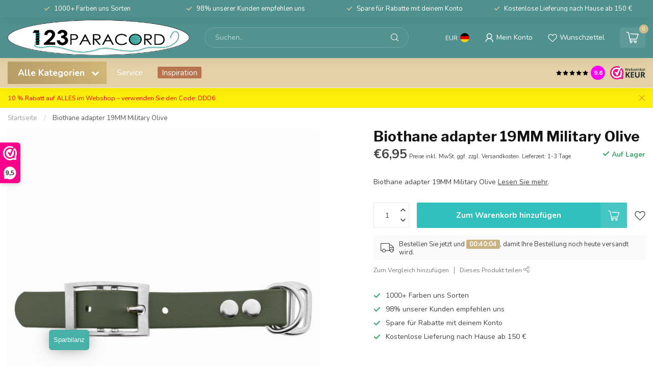

--- FILE ---
content_type: text/html;charset=utf-8
request_url: https://www.123paracord.de/biothane-adapter-19mm-military-olive.html
body_size: 41801
content:
<!DOCTYPE html>
<html lang="de">
  <head>
<link rel="preconnect" href="https://cdn.webshopapp.com">
<link rel="preconnect" href="https://fonts.googleapis.com">
<link rel="preconnect" href="https://fonts.gstatic.com" crossorigin>

<meta charset="utf-8"/>
<!-- [START] 'blocks/head.rain' -->
<!--

  (c) 2008-2025 Lightspeed Netherlands B.V.
  http://www.lightspeedhq.com
  Generated: 28-12-2025 @ 00:20:48

-->
<link rel="canonical" href="https://www.123paracord.de/biothane-adapter-19mm-military-olive.html"/>
<link rel="alternate" href="https://www.123paracord.de/index.rss" type="application/rss+xml" title="Neue Produkte"/>
<meta name="robots" content="noodp,noydir"/>
<meta name="google-site-verification" content="10mwQs6Lt4DLrkAfwGTQnKNFmJeBN10UHoa29p92D_E"/>
<meta property="og:url" content="https://www.123paracord.de/biothane-adapter-19mm-military-olive.html?source=facebook"/>
<meta property="og:site_name" content="123Paracord"/>
<meta property="og:title" content="Biothane adapter 19MM Military Olive online kaufen"/>
<meta property="og:description" content="Biothane adapter 19MM Military Olive bei 123paracord kaufen. Ausgezeichnete US-Qualität, Paracord in vielen Farben, Günstige Preise und schneller Versand."/>
<meta property="og:image" content="https://cdn.webshopapp.com/shops/281494/files/405199329/123paracord-biothane-adapter-19mm-military-olive.jpg"/>
<script src="https://app.reloadify.com/javascript/lightspeed_tracker.js"></script>
<script>
/* DyApps Theme Addons config */
if( !window.dyapps ){ window.dyapps = {}; }
window.dyapps.addons = {
 "enabled": true,
 "created_at": "03-01-2023 10:34:57",
 "settings": {
    "matrix_separator": ",",
    "filterGroupSwatches": ["kleur","kleur staal","color","steel colour","farbe","stahl farbe"],
    "swatchesForCustomFields": [],
    "plan": {
     "can_variant_group": true,
     "can_stockify": true,
     "can_vat_switcher": true,
     "can_age_popup": false,
     "can_custom_qty": false
    },
    "advancedVariants": {
     "enabled": false,
     "price_in_dropdown": true,
     "stockify_in_dropdown": true,
     "disable_out_of_stock": true,
     "grid_swatches_container_selector": ".dy-collection-grid-swatch-holder",
     "grid_swatches_position": "left",
     "grid_swatches_max_colors": 4,
     "grid_swatches_enabled": true,
     "variant_status_icon": false,
     "display_type": "select",
     "product_swatches_size": "default",
     "live_pricing": true
    },
    "age_popup": {
     "enabled": false,
     "logo_url": "",
     "image_footer_url": "",
     "text": {
                 
        "nl": {
         "content": "<h3>Bevestig je leeftijd<\/h3><p>Je moet 18 jaar of ouder zijn om deze website te bezoeken.<\/p>",
         "content_no": "<h3>Sorry!<\/h3><p>Je kunt deze website helaas niet bezoeken.<\/p>",
         "button_yes": "Ik ben 18 jaar of ouder",
         "button_no": "Ik ben jonger dan 18",
        } ,          
        "en": {
         "content": "<h3>Confirm your age<\/h3><p>You must be over the age of 18 to enter this website.<\/p>",
         "content_no": "<h3>Sorry!<\/h3><p>Unfortunately you cannot access this website.<\/p>",
         "button_yes": "I am 18 years or older",
         "button_no": "I am under 18",
        } ,          
        "de": {
         "content": "<h3>Confirm your age<\/h3><p>You must be over the age of 18 to enter this website.<\/p>",
         "content_no": "<h3>Sorry!<\/h3><p>Unfortunately you cannot access this website.<\/p>",
         "button_yes": "I am 18 years or older",
         "button_no": "I am under 18",
        }        }
    },
    "stockify": {
     "enabled": false,
     "optin_policy": false,
     "api": "https://my.dyapps.io/api/public/3e5a6c077a/stockify/subscribe",
     "text": {
                 
        "nl": {
         "email_placeholder": "Jouw e-mailadres",
         "button_trigger": "Geef me een seintje bij voorraad",
         "button_submit": "Houd me op de hoogte!",
         "title": "Laat je e-mailadres achter",
         "desc": "Helaas is dit product momenteel uitverkocht. Laat je e-mailadres achter en we sturen je een e-mail wanneer het product weer beschikbaar is.",
         "bottom_text": "We gebruiken je gegevens alleen voor deze email. Meer info in onze <a href=\"\/service\/privacy-policy\/\" target=\"_blank\">privacy policy<\/a>."
        } ,          
        "en": {
         "email_placeholder": "Your email address",
         "button_trigger": "Notify me when back in stock",
         "button_submit": "Keep me updated!",
         "title": "Leave your email address",
         "desc": "Unfortunately this item is out of stock right now. Leave your email address below and we'll send you an email when the item is available again.",
         "bottom_text": "We use your data to send this email. Read more in our <a href=\"\/service\/privacy-policy\/\" target=\"_blank\">privacy policy<\/a>."
        } ,          
        "de": {
         "email_placeholder": "Your email address",
         "button_trigger": "Notify me when back in stock",
         "button_submit": "Keep me updated!",
         "title": "Leave your email address",
         "desc": "Unfortunately this item is out of stock right now. Leave your email address below and we'll send you an email when the item is available again.",
         "bottom_text": "We use your data to send this email. Read more in our <a href=\"\/service\/privacy-policy\/\" target=\"_blank\">privacy policy<\/a>."
        }        }
    },
    "categoryBanners": {
     "enabled": true,
     "mobile_breakpoint": "576px",
     "category_banner": [],
     "banners": {
             }
    }
 },
 "swatches": {
 "default": {"is_default": true, "type": "multi", "values": {"background-size": "10px 10px", "background-position": "0 0, 0 5px, 5px -5px, -5px 0px", "background-image": "linear-gradient(45deg, rgba(100,100,100,0.3) 25%, transparent 25%),  linear-gradient(-45deg, rgba(100,100,100,0.3) 25%, transparent 25%),  linear-gradient(45deg, transparent 75%, rgba(100,100,100,0.3) 75%),  linear-gradient(-45deg, transparent 75%, rgba(100,100,100,0.3) 75%)"}} ,  
 "zwart": {"type": "color", "value": "#000000"},  
 "black": {"type": "color", "value": "#000000"},  
 "schwarz": {"type": "color", "value": "#000000"},  
 "wit": {"type": "color", "value": "#ffffff"},  
 "white": {"type": "color", "value": "#ffffff"},  
 "weiß": {"type": "color", "value": "#ffffff"},  
 "blauw": {"type": "color", "value": "#002bff"},  
 "blue": {"type": "color", "value": "#002bff"},  
 "blau": {"type": "color", "value": "#002bff"},  
 "groen": {"type": "color", "value": "#5fb130"},  
 "green": {"type": "color", "value": "#5fb130"},  
 "grün": {"type": "color", "value": "#5fb130"},  
 "roze": {"type": "color", "value": "#ea16f4"},  
 "pink": {"type": "color", "value": "#ea16f4"},  
 "rosa": {"type": "color", "value": "#ea16f4"},  
 "rood": {"type": "color", "value": "#ff0000"},  
 "red": {"type": "color", "value": "#ff0000"},  
 "rot": {"type": "color", "value": "#ff0000"},  
 "oranje": {"type": "color", "value": "#f87f0a"},  
 "orange": {"type": "color", "value": "#f87f0a"},  
 "bruin": {"type": "color", "value": "#7b450c"},  
 "brown": {"type": "color", "value": "#7b450c"},  
 "braun": {"type": "color", "value": "#7b450c"},  
 "zilver": {"type": "color", "value": "#dcdcdc"},  
 "silver": {"type": "color", "value": "#dcdcdc"},  
 "silber": {"type": "color", "value": "#dcdcdc"},  
 "geel": {"type": "color", "value": "#ffed0d"},  
 "yellow": {"type": "color", "value": "#ffed0d"},  
 "gelb": {"type": "color", "value": "#ffed0d"},  
 "grijs": {"type": "color", "value": "#878787"},  
 "grey": {"type": "color", "value": "#878787"},  
 "grau": {"type": "color", "value": "#878787"},  
 "goud": {"type": "color", "value": "#c59831"},  
 "gold": {"type": "color", "value": "#c59831"},  
 "paars": {"type": "color", "value": "#a00dfc"},  
 "purple": {"type": "color", "value": "#a00dfc"},  
 "violett": {"type": "color", "value": "#a00dfc"},  
 "brons": {"type": "color", "value": "#c67621"},  
 "bronze": {"type": "color", "value": "#c67621"},  
 "- zwart": {"type": "image", "value": "https://cdn.webshopapp.com/shops/265556/files/420299854/filter-metaaltekengebied-1-2.png"},  
 "- black": {"type": "image", "value": "https://cdn.webshopapp.com/shops/265556/files/420299854/filter-metaaltekengebied-1-2.png"},  
 "- schwarz": {"type": "image", "value": "https://cdn.webshopapp.com/shops/265556/files/420299854/filter-metaaltekengebied-1-2.png"},  
 "- zilver": {"type": "image", "value": "https://cdn.webshopapp.com/shops/265556/files/420299858/filter-metaaltekengebied-5-2.png"},  
 "- silver": {"type": "image", "value": "https://cdn.webshopapp.com/shops/265556/files/420299858/filter-metaaltekengebied-5-2.png"},  
 "- silber": {"type": "image", "value": "https://cdn.webshopapp.com/shops/265556/files/420299858/filter-metaaltekengebied-5-2.png"},  
 "- rose goud": {"type": "image", "value": "https://cdn.webshopapp.com/shops/265556/files/420299855/filter-metaaltekengebied-2-2.png"},  
 "- rosegold": {"type": "image", "value": "https://cdn.webshopapp.com/shops/265556/files/420299855/filter-metaaltekengebied-2-2.png"},  
 "- roségold": {"type": "image", "value": "https://cdn.webshopapp.com/shops/265556/files/420299855/filter-metaaltekengebied-2-2.png"},  
 "- goud/messing": {"type": "image", "value": "https://cdn.webshopapp.com/shops/265556/files/420300398/filter-metaaltekengebied-7.png"},  
 "- gold/brass": {"type": "image", "value": "https://cdn.webshopapp.com/shops/265556/files/420300398/filter-metaaltekengebied-7.png"},  
 "- gold/messing": {"type": "image", "value": "https://cdn.webshopapp.com/shops/265556/files/420300398/filter-metaaltekengebied-7.png"},  
 "- antiek brons": {"type": "image", "value": "https://cdn.webshopapp.com/shops/265556/files/420299856/filter-metaaltekengebied-3.png"},  
 "- antique bronze": {"type": "image", "value": "https://cdn.webshopapp.com/shops/265556/files/420299856/filter-metaaltekengebied-3.png"},  
 "- antikes messing": {"type": "image", "value": "https://cdn.webshopapp.com/shops/265556/files/420299856/filter-metaaltekengebied-3.png"},  
 "- neo-chrome": {"type": "image", "value": "https://cdn.webshopapp.com/shops/265556/files/420299859/filter-metaaltekengebied-6-2.png"}  }
};
</script>
<script>
(function(w,d,s,l,i){w[l]=w[l]||[];w[l].push({'gtm.start':
new Date().getTime(),event:'gtm.js'});var f=d.getElementsByTagName(s)[0],
j=d.createElement(s),dl=l!='dataLayer'?'&l='+l:'';j.async=true;j.src=
'https://www.googletagmanager.com/gtm.js?id='+i+dl;f.parentNode.insertBefore(j,f);
})(window,document,'script','dataLayer','GTM-5QWDP3H');
</script>
<script src="https://facebook.dmwsconnector.nl/shop-assets/281494/capi.js?id=ce6960c4c00c87793b98fff191ad2d76"></script>
<script>
(function(h,o,t,j,a,r){
            h.hj=h.hj||function(){(h.hj.q=h.hj.q||[]).push(arguments)};
                h._hjSettings={hjid:5027318,hjsv:6};
                a=o.getElementsByTagName('head')[0];
                r=o.createElement('script');r.async=1;
                r.src=t+h._hjSettings.hjid+j+h._hjSettings.hjsv;
                a.appendChild(r);
        })(window,document,'https://static.hotjar.com/c/hotjar-','.js?sv=');
</script>
<!--[if lt IE 9]>
<script src="https://cdn.webshopapp.com/assets/html5shiv.js?2025-02-20"></script>
<![endif]-->
<!-- [END] 'blocks/head.rain' -->

<title>Biothane adapter 19MM Military Olive online kaufen - 123Paracord</title>

<meta name="dyapps-addons-enabled" content="true">
<meta name="dyapps-addons-version" content="2022081001">
<meta name="dyapps-theme-name" content="Proxima">
<meta name="dyapps-theme-editor" content="true">

<meta name="description" content="Biothane adapter 19MM Military Olive bei 123paracord kaufen. Ausgezeichnete US-Qualität, Paracord in vielen Farben, Günstige Preise und schneller Versand." />
<meta name="keywords" content="123Paracord, Biothane, adapter, 19MM, Military, Olive, paracord, paracord 550, paracord type 3, paracord type III, paracord naald, paracord koordstopper, paracord beads, paracord kralen, paracord armband, paracord halsband, paracord ketting, paracord" />

<meta http-equiv="X-UA-Compatible" content="IE=edge">
<meta name="viewport" content="width=device-width, initial-scale=1">

<link rel="shortcut icon" href="https://cdn.webshopapp.com/shops/281494/themes/181188/v/1685662/assets/favicon.ico?20230111081348" type="image/x-icon" />
<link rel="preload" as="image" href="https://cdn.webshopapp.com/shops/281494/themes/181188/v/1685640/assets/logo.png?20230111080009">


	<link rel="preload" as="image" href="https://cdn.webshopapp.com/shops/281494/files/405199329/650x750x2/biothane-adapter-19mm-military-olive.jpg">

<script src="https://cdn.webshopapp.com/shops/281494/themes/181188/assets/jquery-1-12-4-min.js?20251225132200" defer></script>
<script>if(navigator.userAgent.indexOf("MSIE ") > -1 || navigator.userAgent.indexOf("Trident/") > -1) { document.write('<script src="https://cdn.webshopapp.com/shops/281494/themes/181188/assets/intersection-observer-polyfill.js?20251225132200">\x3C/script>') }</script>

<style>/*!
 * Bootstrap Reboot v4.6.1 (https://getbootstrap.com/)
 * Copyright 2011-2021 The Bootstrap Authors
 * Copyright 2011-2021 Twitter, Inc.
 * Licensed under MIT (https://github.com/twbs/bootstrap/blob/main/LICENSE)
 * Forked from Normalize.css, licensed MIT (https://github.com/necolas/normalize.css/blob/master/LICENSE.md)
 */*,*::before,*::after{box-sizing:border-box}html{font-family:sans-serif;line-height:1.15;-webkit-text-size-adjust:100%;-webkit-tap-highlight-color:rgba(0,0,0,0)}article,aside,figcaption,figure,footer,header,hgroup,main,nav,section{display:block}body{margin:0;font-family:-apple-system,BlinkMacSystemFont,"Segoe UI",Roboto,"Helvetica Neue",Arial,"Noto Sans","Liberation Sans",sans-serif,"Apple Color Emoji","Segoe UI Emoji","Segoe UI Symbol","Noto Color Emoji";font-size:1rem;font-weight:400;line-height:1.42857143;color:#212529;text-align:left;background-color:#fff}[tabindex="-1"]:focus:not(:focus-visible){outline:0 !important}hr{box-sizing:content-box;height:0;overflow:visible}h1,h2,h3,h4,h5,h6{margin-top:0;margin-bottom:.5rem}p{margin-top:0;margin-bottom:1rem}abbr[title],abbr[data-original-title]{text-decoration:underline;text-decoration:underline dotted;cursor:help;border-bottom:0;text-decoration-skip-ink:none}address{margin-bottom:1rem;font-style:normal;line-height:inherit}ol,ul,dl{margin-top:0;margin-bottom:1rem}ol ol,ul ul,ol ul,ul ol{margin-bottom:0}dt{font-weight:700}dd{margin-bottom:.5rem;margin-left:0}blockquote{margin:0 0 1rem}b,strong{font-weight:bolder}small{font-size:80%}sub,sup{position:relative;font-size:75%;line-height:0;vertical-align:baseline}sub{bottom:-0.25em}sup{top:-0.5em}a{color:#007bff;text-decoration:none;background-color:transparent}a:hover{color:#0056b3;text-decoration:underline}a:not([href]):not([class]){color:inherit;text-decoration:none}a:not([href]):not([class]):hover{color:inherit;text-decoration:none}pre,code,kbd,samp{font-family:SFMono-Regular,Menlo,Monaco,Consolas,"Liberation Mono","Courier New",monospace;font-size:1em}pre{margin-top:0;margin-bottom:1rem;overflow:auto;-ms-overflow-style:scrollbar}figure{margin:0 0 1rem}img{vertical-align:middle;border-style:none}svg{overflow:hidden;vertical-align:middle}table{border-collapse:collapse}caption{padding-top:.75rem;padding-bottom:.75rem;color:#6c757d;text-align:left;caption-side:bottom}th{text-align:inherit;text-align:-webkit-match-parent}label{display:inline-block;margin-bottom:.5rem}button{border-radius:0}button:focus:not(:focus-visible){outline:0}input,button,select,optgroup,textarea{margin:0;font-family:inherit;font-size:inherit;line-height:inherit}button,input{overflow:visible}button,select{text-transform:none}[role=button]{cursor:pointer}select{word-wrap:normal}button,[type=button],[type=reset],[type=submit]{-webkit-appearance:button}button:not(:disabled),[type=button]:not(:disabled),[type=reset]:not(:disabled),[type=submit]:not(:disabled){cursor:pointer}button::-moz-focus-inner,[type=button]::-moz-focus-inner,[type=reset]::-moz-focus-inner,[type=submit]::-moz-focus-inner{padding:0;border-style:none}input[type=radio],input[type=checkbox]{box-sizing:border-box;padding:0}textarea{overflow:auto;resize:vertical}fieldset{min-width:0;padding:0;margin:0;border:0}legend{display:block;width:100%;max-width:100%;padding:0;margin-bottom:.5rem;font-size:1.5rem;line-height:inherit;color:inherit;white-space:normal}progress{vertical-align:baseline}[type=number]::-webkit-inner-spin-button,[type=number]::-webkit-outer-spin-button{height:auto}[type=search]{outline-offset:-2px;-webkit-appearance:none}[type=search]::-webkit-search-decoration{-webkit-appearance:none}::-webkit-file-upload-button{font:inherit;-webkit-appearance:button}output{display:inline-block}summary{display:list-item;cursor:pointer}template{display:none}[hidden]{display:none !important}/*!
 * Bootstrap Grid v4.6.1 (https://getbootstrap.com/)
 * Copyright 2011-2021 The Bootstrap Authors
 * Copyright 2011-2021 Twitter, Inc.
 * Licensed under MIT (https://github.com/twbs/bootstrap/blob/main/LICENSE)
 */html{box-sizing:border-box;-ms-overflow-style:scrollbar}*,*::before,*::after{box-sizing:inherit}.container,.container-fluid,.container-xl,.container-lg,.container-md,.container-sm{width:100%;padding-right:15px;padding-left:15px;margin-right:auto;margin-left:auto}@media(min-width: 576px){.container-sm,.container{max-width:540px}}@media(min-width: 768px){.container-md,.container-sm,.container{max-width:720px}}@media(min-width: 992px){.container-lg,.container-md,.container-sm,.container{max-width:960px}}@media(min-width: 1200px){.container-xl,.container-lg,.container-md,.container-sm,.container{max-width:1140px}}.row{display:flex;flex-wrap:wrap;margin-right:-15px;margin-left:-15px}.no-gutters{margin-right:0;margin-left:0}.no-gutters>.col,.no-gutters>[class*=col-]{padding-right:0;padding-left:0}.col-xl,.col-xl-auto,.col-xl-12,.col-xl-11,.col-xl-10,.col-xl-9,.col-xl-8,.col-xl-7,.col-xl-6,.col-xl-5,.col-xl-4,.col-xl-3,.col-xl-2,.col-xl-1,.col-lg,.col-lg-auto,.col-lg-12,.col-lg-11,.col-lg-10,.col-lg-9,.col-lg-8,.col-lg-7,.col-lg-6,.col-lg-5,.col-lg-4,.col-lg-3,.col-lg-2,.col-lg-1,.col-md,.col-md-auto,.col-md-12,.col-md-11,.col-md-10,.col-md-9,.col-md-8,.col-md-7,.col-md-6,.col-md-5,.col-md-4,.col-md-3,.col-md-2,.col-md-1,.col-sm,.col-sm-auto,.col-sm-12,.col-sm-11,.col-sm-10,.col-sm-9,.col-sm-8,.col-sm-7,.col-sm-6,.col-sm-5,.col-sm-4,.col-sm-3,.col-sm-2,.col-sm-1,.col,.col-auto,.col-12,.col-11,.col-10,.col-9,.col-8,.col-7,.col-6,.col-5,.col-4,.col-3,.col-2,.col-1{position:relative;width:100%;padding-right:15px;padding-left:15px}.col{flex-basis:0;flex-grow:1;max-width:100%}.row-cols-1>*{flex:0 0 100%;max-width:100%}.row-cols-2>*{flex:0 0 50%;max-width:50%}.row-cols-3>*{flex:0 0 33.3333333333%;max-width:33.3333333333%}.row-cols-4>*{flex:0 0 25%;max-width:25%}.row-cols-5>*{flex:0 0 20%;max-width:20%}.row-cols-6>*{flex:0 0 16.6666666667%;max-width:16.6666666667%}.col-auto{flex:0 0 auto;width:auto;max-width:100%}.col-1{flex:0 0 8.33333333%;max-width:8.33333333%}.col-2{flex:0 0 16.66666667%;max-width:16.66666667%}.col-3{flex:0 0 25%;max-width:25%}.col-4{flex:0 0 33.33333333%;max-width:33.33333333%}.col-5{flex:0 0 41.66666667%;max-width:41.66666667%}.col-6{flex:0 0 50%;max-width:50%}.col-7{flex:0 0 58.33333333%;max-width:58.33333333%}.col-8{flex:0 0 66.66666667%;max-width:66.66666667%}.col-9{flex:0 0 75%;max-width:75%}.col-10{flex:0 0 83.33333333%;max-width:83.33333333%}.col-11{flex:0 0 91.66666667%;max-width:91.66666667%}.col-12{flex:0 0 100%;max-width:100%}.order-first{order:-1}.order-last{order:13}.order-0{order:0}.order-1{order:1}.order-2{order:2}.order-3{order:3}.order-4{order:4}.order-5{order:5}.order-6{order:6}.order-7{order:7}.order-8{order:8}.order-9{order:9}.order-10{order:10}.order-11{order:11}.order-12{order:12}.offset-1{margin-left:8.33333333%}.offset-2{margin-left:16.66666667%}.offset-3{margin-left:25%}.offset-4{margin-left:33.33333333%}.offset-5{margin-left:41.66666667%}.offset-6{margin-left:50%}.offset-7{margin-left:58.33333333%}.offset-8{margin-left:66.66666667%}.offset-9{margin-left:75%}.offset-10{margin-left:83.33333333%}.offset-11{margin-left:91.66666667%}@media(min-width: 576px){.col-sm{flex-basis:0;flex-grow:1;max-width:100%}.row-cols-sm-1>*{flex:0 0 100%;max-width:100%}.row-cols-sm-2>*{flex:0 0 50%;max-width:50%}.row-cols-sm-3>*{flex:0 0 33.3333333333%;max-width:33.3333333333%}.row-cols-sm-4>*{flex:0 0 25%;max-width:25%}.row-cols-sm-5>*{flex:0 0 20%;max-width:20%}.row-cols-sm-6>*{flex:0 0 16.6666666667%;max-width:16.6666666667%}.col-sm-auto{flex:0 0 auto;width:auto;max-width:100%}.col-sm-1{flex:0 0 8.33333333%;max-width:8.33333333%}.col-sm-2{flex:0 0 16.66666667%;max-width:16.66666667%}.col-sm-3{flex:0 0 25%;max-width:25%}.col-sm-4{flex:0 0 33.33333333%;max-width:33.33333333%}.col-sm-5{flex:0 0 41.66666667%;max-width:41.66666667%}.col-sm-6{flex:0 0 50%;max-width:50%}.col-sm-7{flex:0 0 58.33333333%;max-width:58.33333333%}.col-sm-8{flex:0 0 66.66666667%;max-width:66.66666667%}.col-sm-9{flex:0 0 75%;max-width:75%}.col-sm-10{flex:0 0 83.33333333%;max-width:83.33333333%}.col-sm-11{flex:0 0 91.66666667%;max-width:91.66666667%}.col-sm-12{flex:0 0 100%;max-width:100%}.order-sm-first{order:-1}.order-sm-last{order:13}.order-sm-0{order:0}.order-sm-1{order:1}.order-sm-2{order:2}.order-sm-3{order:3}.order-sm-4{order:4}.order-sm-5{order:5}.order-sm-6{order:6}.order-sm-7{order:7}.order-sm-8{order:8}.order-sm-9{order:9}.order-sm-10{order:10}.order-sm-11{order:11}.order-sm-12{order:12}.offset-sm-0{margin-left:0}.offset-sm-1{margin-left:8.33333333%}.offset-sm-2{margin-left:16.66666667%}.offset-sm-3{margin-left:25%}.offset-sm-4{margin-left:33.33333333%}.offset-sm-5{margin-left:41.66666667%}.offset-sm-6{margin-left:50%}.offset-sm-7{margin-left:58.33333333%}.offset-sm-8{margin-left:66.66666667%}.offset-sm-9{margin-left:75%}.offset-sm-10{margin-left:83.33333333%}.offset-sm-11{margin-left:91.66666667%}}@media(min-width: 768px){.col-md{flex-basis:0;flex-grow:1;max-width:100%}.row-cols-md-1>*{flex:0 0 100%;max-width:100%}.row-cols-md-2>*{flex:0 0 50%;max-width:50%}.row-cols-md-3>*{flex:0 0 33.3333333333%;max-width:33.3333333333%}.row-cols-md-4>*{flex:0 0 25%;max-width:25%}.row-cols-md-5>*{flex:0 0 20%;max-width:20%}.row-cols-md-6>*{flex:0 0 16.6666666667%;max-width:16.6666666667%}.col-md-auto{flex:0 0 auto;width:auto;max-width:100%}.col-md-1{flex:0 0 8.33333333%;max-width:8.33333333%}.col-md-2{flex:0 0 16.66666667%;max-width:16.66666667%}.col-md-3{flex:0 0 25%;max-width:25%}.col-md-4{flex:0 0 33.33333333%;max-width:33.33333333%}.col-md-5{flex:0 0 41.66666667%;max-width:41.66666667%}.col-md-6{flex:0 0 50%;max-width:50%}.col-md-7{flex:0 0 58.33333333%;max-width:58.33333333%}.col-md-8{flex:0 0 66.66666667%;max-width:66.66666667%}.col-md-9{flex:0 0 75%;max-width:75%}.col-md-10{flex:0 0 83.33333333%;max-width:83.33333333%}.col-md-11{flex:0 0 91.66666667%;max-width:91.66666667%}.col-md-12{flex:0 0 100%;max-width:100%}.order-md-first{order:-1}.order-md-last{order:13}.order-md-0{order:0}.order-md-1{order:1}.order-md-2{order:2}.order-md-3{order:3}.order-md-4{order:4}.order-md-5{order:5}.order-md-6{order:6}.order-md-7{order:7}.order-md-8{order:8}.order-md-9{order:9}.order-md-10{order:10}.order-md-11{order:11}.order-md-12{order:12}.offset-md-0{margin-left:0}.offset-md-1{margin-left:8.33333333%}.offset-md-2{margin-left:16.66666667%}.offset-md-3{margin-left:25%}.offset-md-4{margin-left:33.33333333%}.offset-md-5{margin-left:41.66666667%}.offset-md-6{margin-left:50%}.offset-md-7{margin-left:58.33333333%}.offset-md-8{margin-left:66.66666667%}.offset-md-9{margin-left:75%}.offset-md-10{margin-left:83.33333333%}.offset-md-11{margin-left:91.66666667%}}@media(min-width: 992px){.col-lg{flex-basis:0;flex-grow:1;max-width:100%}.row-cols-lg-1>*{flex:0 0 100%;max-width:100%}.row-cols-lg-2>*{flex:0 0 50%;max-width:50%}.row-cols-lg-3>*{flex:0 0 33.3333333333%;max-width:33.3333333333%}.row-cols-lg-4>*{flex:0 0 25%;max-width:25%}.row-cols-lg-5>*{flex:0 0 20%;max-width:20%}.row-cols-lg-6>*{flex:0 0 16.6666666667%;max-width:16.6666666667%}.col-lg-auto{flex:0 0 auto;width:auto;max-width:100%}.col-lg-1{flex:0 0 8.33333333%;max-width:8.33333333%}.col-lg-2{flex:0 0 16.66666667%;max-width:16.66666667%}.col-lg-3{flex:0 0 25%;max-width:25%}.col-lg-4{flex:0 0 33.33333333%;max-width:33.33333333%}.col-lg-5{flex:0 0 41.66666667%;max-width:41.66666667%}.col-lg-6{flex:0 0 50%;max-width:50%}.col-lg-7{flex:0 0 58.33333333%;max-width:58.33333333%}.col-lg-8{flex:0 0 66.66666667%;max-width:66.66666667%}.col-lg-9{flex:0 0 75%;max-width:75%}.col-lg-10{flex:0 0 83.33333333%;max-width:83.33333333%}.col-lg-11{flex:0 0 91.66666667%;max-width:91.66666667%}.col-lg-12{flex:0 0 100%;max-width:100%}.order-lg-first{order:-1}.order-lg-last{order:13}.order-lg-0{order:0}.order-lg-1{order:1}.order-lg-2{order:2}.order-lg-3{order:3}.order-lg-4{order:4}.order-lg-5{order:5}.order-lg-6{order:6}.order-lg-7{order:7}.order-lg-8{order:8}.order-lg-9{order:9}.order-lg-10{order:10}.order-lg-11{order:11}.order-lg-12{order:12}.offset-lg-0{margin-left:0}.offset-lg-1{margin-left:8.33333333%}.offset-lg-2{margin-left:16.66666667%}.offset-lg-3{margin-left:25%}.offset-lg-4{margin-left:33.33333333%}.offset-lg-5{margin-left:41.66666667%}.offset-lg-6{margin-left:50%}.offset-lg-7{margin-left:58.33333333%}.offset-lg-8{margin-left:66.66666667%}.offset-lg-9{margin-left:75%}.offset-lg-10{margin-left:83.33333333%}.offset-lg-11{margin-left:91.66666667%}}@media(min-width: 1200px){.col-xl{flex-basis:0;flex-grow:1;max-width:100%}.row-cols-xl-1>*{flex:0 0 100%;max-width:100%}.row-cols-xl-2>*{flex:0 0 50%;max-width:50%}.row-cols-xl-3>*{flex:0 0 33.3333333333%;max-width:33.3333333333%}.row-cols-xl-4>*{flex:0 0 25%;max-width:25%}.row-cols-xl-5>*{flex:0 0 20%;max-width:20%}.row-cols-xl-6>*{flex:0 0 16.6666666667%;max-width:16.6666666667%}.col-xl-auto{flex:0 0 auto;width:auto;max-width:100%}.col-xl-1{flex:0 0 8.33333333%;max-width:8.33333333%}.col-xl-2{flex:0 0 16.66666667%;max-width:16.66666667%}.col-xl-3{flex:0 0 25%;max-width:25%}.col-xl-4{flex:0 0 33.33333333%;max-width:33.33333333%}.col-xl-5{flex:0 0 41.66666667%;max-width:41.66666667%}.col-xl-6{flex:0 0 50%;max-width:50%}.col-xl-7{flex:0 0 58.33333333%;max-width:58.33333333%}.col-xl-8{flex:0 0 66.66666667%;max-width:66.66666667%}.col-xl-9{flex:0 0 75%;max-width:75%}.col-xl-10{flex:0 0 83.33333333%;max-width:83.33333333%}.col-xl-11{flex:0 0 91.66666667%;max-width:91.66666667%}.col-xl-12{flex:0 0 100%;max-width:100%}.order-xl-first{order:-1}.order-xl-last{order:13}.order-xl-0{order:0}.order-xl-1{order:1}.order-xl-2{order:2}.order-xl-3{order:3}.order-xl-4{order:4}.order-xl-5{order:5}.order-xl-6{order:6}.order-xl-7{order:7}.order-xl-8{order:8}.order-xl-9{order:9}.order-xl-10{order:10}.order-xl-11{order:11}.order-xl-12{order:12}.offset-xl-0{margin-left:0}.offset-xl-1{margin-left:8.33333333%}.offset-xl-2{margin-left:16.66666667%}.offset-xl-3{margin-left:25%}.offset-xl-4{margin-left:33.33333333%}.offset-xl-5{margin-left:41.66666667%}.offset-xl-6{margin-left:50%}.offset-xl-7{margin-left:58.33333333%}.offset-xl-8{margin-left:66.66666667%}.offset-xl-9{margin-left:75%}.offset-xl-10{margin-left:83.33333333%}.offset-xl-11{margin-left:91.66666667%}}.d-none{display:none !important}.d-inline{display:inline !important}.d-inline-block{display:inline-block !important}.d-block{display:block !important}.d-table{display:table !important}.d-table-row{display:table-row !important}.d-table-cell{display:table-cell !important}.d-flex{display:flex !important}.d-inline-flex{display:inline-flex !important}@media(min-width: 576px){.d-sm-none{display:none !important}.d-sm-inline{display:inline !important}.d-sm-inline-block{display:inline-block !important}.d-sm-block{display:block !important}.d-sm-table{display:table !important}.d-sm-table-row{display:table-row !important}.d-sm-table-cell{display:table-cell !important}.d-sm-flex{display:flex !important}.d-sm-inline-flex{display:inline-flex !important}}@media(min-width: 768px){.d-md-none{display:none !important}.d-md-inline{display:inline !important}.d-md-inline-block{display:inline-block !important}.d-md-block{display:block !important}.d-md-table{display:table !important}.d-md-table-row{display:table-row !important}.d-md-table-cell{display:table-cell !important}.d-md-flex{display:flex !important}.d-md-inline-flex{display:inline-flex !important}}@media(min-width: 992px){.d-lg-none{display:none !important}.d-lg-inline{display:inline !important}.d-lg-inline-block{display:inline-block !important}.d-lg-block{display:block !important}.d-lg-table{display:table !important}.d-lg-table-row{display:table-row !important}.d-lg-table-cell{display:table-cell !important}.d-lg-flex{display:flex !important}.d-lg-inline-flex{display:inline-flex !important}}@media(min-width: 1200px){.d-xl-none{display:none !important}.d-xl-inline{display:inline !important}.d-xl-inline-block{display:inline-block !important}.d-xl-block{display:block !important}.d-xl-table{display:table !important}.d-xl-table-row{display:table-row !important}.d-xl-table-cell{display:table-cell !important}.d-xl-flex{display:flex !important}.d-xl-inline-flex{display:inline-flex !important}}@media print{.d-print-none{display:none !important}.d-print-inline{display:inline !important}.d-print-inline-block{display:inline-block !important}.d-print-block{display:block !important}.d-print-table{display:table !important}.d-print-table-row{display:table-row !important}.d-print-table-cell{display:table-cell !important}.d-print-flex{display:flex !important}.d-print-inline-flex{display:inline-flex !important}}.flex-row{flex-direction:row !important}.flex-column{flex-direction:column !important}.flex-row-reverse{flex-direction:row-reverse !important}.flex-column-reverse{flex-direction:column-reverse !important}.flex-wrap{flex-wrap:wrap !important}.flex-nowrap{flex-wrap:nowrap !important}.flex-wrap-reverse{flex-wrap:wrap-reverse !important}.flex-fill{flex:1 1 auto !important}.flex-grow-0{flex-grow:0 !important}.flex-grow-1{flex-grow:1 !important}.flex-shrink-0{flex-shrink:0 !important}.flex-shrink-1{flex-shrink:1 !important}.justify-content-start{justify-content:flex-start !important}.justify-content-end{justify-content:flex-end !important}.justify-content-center{justify-content:center !important}.justify-content-between{justify-content:space-between !important}.justify-content-around{justify-content:space-around !important}.align-items-start{align-items:flex-start !important}.align-items-end{align-items:flex-end !important}.align-items-center{align-items:center !important}.align-items-baseline{align-items:baseline !important}.align-items-stretch{align-items:stretch !important}.align-content-start{align-content:flex-start !important}.align-content-end{align-content:flex-end !important}.align-content-center{align-content:center !important}.align-content-between{align-content:space-between !important}.align-content-around{align-content:space-around !important}.align-content-stretch{align-content:stretch !important}.align-self-auto{align-self:auto !important}.align-self-start{align-self:flex-start !important}.align-self-end{align-self:flex-end !important}.align-self-center{align-self:center !important}.align-self-baseline{align-self:baseline !important}.align-self-stretch{align-self:stretch !important}@media(min-width: 576px){.flex-sm-row{flex-direction:row !important}.flex-sm-column{flex-direction:column !important}.flex-sm-row-reverse{flex-direction:row-reverse !important}.flex-sm-column-reverse{flex-direction:column-reverse !important}.flex-sm-wrap{flex-wrap:wrap !important}.flex-sm-nowrap{flex-wrap:nowrap !important}.flex-sm-wrap-reverse{flex-wrap:wrap-reverse !important}.flex-sm-fill{flex:1 1 auto !important}.flex-sm-grow-0{flex-grow:0 !important}.flex-sm-grow-1{flex-grow:1 !important}.flex-sm-shrink-0{flex-shrink:0 !important}.flex-sm-shrink-1{flex-shrink:1 !important}.justify-content-sm-start{justify-content:flex-start !important}.justify-content-sm-end{justify-content:flex-end !important}.justify-content-sm-center{justify-content:center !important}.justify-content-sm-between{justify-content:space-between !important}.justify-content-sm-around{justify-content:space-around !important}.align-items-sm-start{align-items:flex-start !important}.align-items-sm-end{align-items:flex-end !important}.align-items-sm-center{align-items:center !important}.align-items-sm-baseline{align-items:baseline !important}.align-items-sm-stretch{align-items:stretch !important}.align-content-sm-start{align-content:flex-start !important}.align-content-sm-end{align-content:flex-end !important}.align-content-sm-center{align-content:center !important}.align-content-sm-between{align-content:space-between !important}.align-content-sm-around{align-content:space-around !important}.align-content-sm-stretch{align-content:stretch !important}.align-self-sm-auto{align-self:auto !important}.align-self-sm-start{align-self:flex-start !important}.align-self-sm-end{align-self:flex-end !important}.align-self-sm-center{align-self:center !important}.align-self-sm-baseline{align-self:baseline !important}.align-self-sm-stretch{align-self:stretch !important}}@media(min-width: 768px){.flex-md-row{flex-direction:row !important}.flex-md-column{flex-direction:column !important}.flex-md-row-reverse{flex-direction:row-reverse !important}.flex-md-column-reverse{flex-direction:column-reverse !important}.flex-md-wrap{flex-wrap:wrap !important}.flex-md-nowrap{flex-wrap:nowrap !important}.flex-md-wrap-reverse{flex-wrap:wrap-reverse !important}.flex-md-fill{flex:1 1 auto !important}.flex-md-grow-0{flex-grow:0 !important}.flex-md-grow-1{flex-grow:1 !important}.flex-md-shrink-0{flex-shrink:0 !important}.flex-md-shrink-1{flex-shrink:1 !important}.justify-content-md-start{justify-content:flex-start !important}.justify-content-md-end{justify-content:flex-end !important}.justify-content-md-center{justify-content:center !important}.justify-content-md-between{justify-content:space-between !important}.justify-content-md-around{justify-content:space-around !important}.align-items-md-start{align-items:flex-start !important}.align-items-md-end{align-items:flex-end !important}.align-items-md-center{align-items:center !important}.align-items-md-baseline{align-items:baseline !important}.align-items-md-stretch{align-items:stretch !important}.align-content-md-start{align-content:flex-start !important}.align-content-md-end{align-content:flex-end !important}.align-content-md-center{align-content:center !important}.align-content-md-between{align-content:space-between !important}.align-content-md-around{align-content:space-around !important}.align-content-md-stretch{align-content:stretch !important}.align-self-md-auto{align-self:auto !important}.align-self-md-start{align-self:flex-start !important}.align-self-md-end{align-self:flex-end !important}.align-self-md-center{align-self:center !important}.align-self-md-baseline{align-self:baseline !important}.align-self-md-stretch{align-self:stretch !important}}@media(min-width: 992px){.flex-lg-row{flex-direction:row !important}.flex-lg-column{flex-direction:column !important}.flex-lg-row-reverse{flex-direction:row-reverse !important}.flex-lg-column-reverse{flex-direction:column-reverse !important}.flex-lg-wrap{flex-wrap:wrap !important}.flex-lg-nowrap{flex-wrap:nowrap !important}.flex-lg-wrap-reverse{flex-wrap:wrap-reverse !important}.flex-lg-fill{flex:1 1 auto !important}.flex-lg-grow-0{flex-grow:0 !important}.flex-lg-grow-1{flex-grow:1 !important}.flex-lg-shrink-0{flex-shrink:0 !important}.flex-lg-shrink-1{flex-shrink:1 !important}.justify-content-lg-start{justify-content:flex-start !important}.justify-content-lg-end{justify-content:flex-end !important}.justify-content-lg-center{justify-content:center !important}.justify-content-lg-between{justify-content:space-between !important}.justify-content-lg-around{justify-content:space-around !important}.align-items-lg-start{align-items:flex-start !important}.align-items-lg-end{align-items:flex-end !important}.align-items-lg-center{align-items:center !important}.align-items-lg-baseline{align-items:baseline !important}.align-items-lg-stretch{align-items:stretch !important}.align-content-lg-start{align-content:flex-start !important}.align-content-lg-end{align-content:flex-end !important}.align-content-lg-center{align-content:center !important}.align-content-lg-between{align-content:space-between !important}.align-content-lg-around{align-content:space-around !important}.align-content-lg-stretch{align-content:stretch !important}.align-self-lg-auto{align-self:auto !important}.align-self-lg-start{align-self:flex-start !important}.align-self-lg-end{align-self:flex-end !important}.align-self-lg-center{align-self:center !important}.align-self-lg-baseline{align-self:baseline !important}.align-self-lg-stretch{align-self:stretch !important}}@media(min-width: 1200px){.flex-xl-row{flex-direction:row !important}.flex-xl-column{flex-direction:column !important}.flex-xl-row-reverse{flex-direction:row-reverse !important}.flex-xl-column-reverse{flex-direction:column-reverse !important}.flex-xl-wrap{flex-wrap:wrap !important}.flex-xl-nowrap{flex-wrap:nowrap !important}.flex-xl-wrap-reverse{flex-wrap:wrap-reverse !important}.flex-xl-fill{flex:1 1 auto !important}.flex-xl-grow-0{flex-grow:0 !important}.flex-xl-grow-1{flex-grow:1 !important}.flex-xl-shrink-0{flex-shrink:0 !important}.flex-xl-shrink-1{flex-shrink:1 !important}.justify-content-xl-start{justify-content:flex-start !important}.justify-content-xl-end{justify-content:flex-end !important}.justify-content-xl-center{justify-content:center !important}.justify-content-xl-between{justify-content:space-between !important}.justify-content-xl-around{justify-content:space-around !important}.align-items-xl-start{align-items:flex-start !important}.align-items-xl-end{align-items:flex-end !important}.align-items-xl-center{align-items:center !important}.align-items-xl-baseline{align-items:baseline !important}.align-items-xl-stretch{align-items:stretch !important}.align-content-xl-start{align-content:flex-start !important}.align-content-xl-end{align-content:flex-end !important}.align-content-xl-center{align-content:center !important}.align-content-xl-between{align-content:space-between !important}.align-content-xl-around{align-content:space-around !important}.align-content-xl-stretch{align-content:stretch !important}.align-self-xl-auto{align-self:auto !important}.align-self-xl-start{align-self:flex-start !important}.align-self-xl-end{align-self:flex-end !important}.align-self-xl-center{align-self:center !important}.align-self-xl-baseline{align-self:baseline !important}.align-self-xl-stretch{align-self:stretch !important}}.m-0{margin:0 !important}.mt-0,.my-0{margin-top:0 !important}.mr-0,.mx-0{margin-right:0 !important}.mb-0,.my-0{margin-bottom:0 !important}.ml-0,.mx-0{margin-left:0 !important}.m-1{margin:5px !important}.mt-1,.my-1{margin-top:5px !important}.mr-1,.mx-1{margin-right:5px !important}.mb-1,.my-1{margin-bottom:5px !important}.ml-1,.mx-1{margin-left:5px !important}.m-2{margin:10px !important}.mt-2,.my-2{margin-top:10px !important}.mr-2,.mx-2{margin-right:10px !important}.mb-2,.my-2{margin-bottom:10px !important}.ml-2,.mx-2{margin-left:10px !important}.m-3{margin:15px !important}.mt-3,.my-3{margin-top:15px !important}.mr-3,.mx-3{margin-right:15px !important}.mb-3,.my-3{margin-bottom:15px !important}.ml-3,.mx-3{margin-left:15px !important}.m-4{margin:30px !important}.mt-4,.my-4{margin-top:30px !important}.mr-4,.mx-4{margin-right:30px !important}.mb-4,.my-4{margin-bottom:30px !important}.ml-4,.mx-4{margin-left:30px !important}.m-5{margin:50px !important}.mt-5,.my-5{margin-top:50px !important}.mr-5,.mx-5{margin-right:50px !important}.mb-5,.my-5{margin-bottom:50px !important}.ml-5,.mx-5{margin-left:50px !important}.m-6{margin:80px !important}.mt-6,.my-6{margin-top:80px !important}.mr-6,.mx-6{margin-right:80px !important}.mb-6,.my-6{margin-bottom:80px !important}.ml-6,.mx-6{margin-left:80px !important}.p-0{padding:0 !important}.pt-0,.py-0{padding-top:0 !important}.pr-0,.px-0{padding-right:0 !important}.pb-0,.py-0{padding-bottom:0 !important}.pl-0,.px-0{padding-left:0 !important}.p-1{padding:5px !important}.pt-1,.py-1{padding-top:5px !important}.pr-1,.px-1{padding-right:5px !important}.pb-1,.py-1{padding-bottom:5px !important}.pl-1,.px-1{padding-left:5px !important}.p-2{padding:10px !important}.pt-2,.py-2{padding-top:10px !important}.pr-2,.px-2{padding-right:10px !important}.pb-2,.py-2{padding-bottom:10px !important}.pl-2,.px-2{padding-left:10px !important}.p-3{padding:15px !important}.pt-3,.py-3{padding-top:15px !important}.pr-3,.px-3{padding-right:15px !important}.pb-3,.py-3{padding-bottom:15px !important}.pl-3,.px-3{padding-left:15px !important}.p-4{padding:30px !important}.pt-4,.py-4{padding-top:30px !important}.pr-4,.px-4{padding-right:30px !important}.pb-4,.py-4{padding-bottom:30px !important}.pl-4,.px-4{padding-left:30px !important}.p-5{padding:50px !important}.pt-5,.py-5{padding-top:50px !important}.pr-5,.px-5{padding-right:50px !important}.pb-5,.py-5{padding-bottom:50px !important}.pl-5,.px-5{padding-left:50px !important}.p-6{padding:80px !important}.pt-6,.py-6{padding-top:80px !important}.pr-6,.px-6{padding-right:80px !important}.pb-6,.py-6{padding-bottom:80px !important}.pl-6,.px-6{padding-left:80px !important}.m-n1{margin:-5px !important}.mt-n1,.my-n1{margin-top:-5px !important}.mr-n1,.mx-n1{margin-right:-5px !important}.mb-n1,.my-n1{margin-bottom:-5px !important}.ml-n1,.mx-n1{margin-left:-5px !important}.m-n2{margin:-10px !important}.mt-n2,.my-n2{margin-top:-10px !important}.mr-n2,.mx-n2{margin-right:-10px !important}.mb-n2,.my-n2{margin-bottom:-10px !important}.ml-n2,.mx-n2{margin-left:-10px !important}.m-n3{margin:-15px !important}.mt-n3,.my-n3{margin-top:-15px !important}.mr-n3,.mx-n3{margin-right:-15px !important}.mb-n3,.my-n3{margin-bottom:-15px !important}.ml-n3,.mx-n3{margin-left:-15px !important}.m-n4{margin:-30px !important}.mt-n4,.my-n4{margin-top:-30px !important}.mr-n4,.mx-n4{margin-right:-30px !important}.mb-n4,.my-n4{margin-bottom:-30px !important}.ml-n4,.mx-n4{margin-left:-30px !important}.m-n5{margin:-50px !important}.mt-n5,.my-n5{margin-top:-50px !important}.mr-n5,.mx-n5{margin-right:-50px !important}.mb-n5,.my-n5{margin-bottom:-50px !important}.ml-n5,.mx-n5{margin-left:-50px !important}.m-n6{margin:-80px !important}.mt-n6,.my-n6{margin-top:-80px !important}.mr-n6,.mx-n6{margin-right:-80px !important}.mb-n6,.my-n6{margin-bottom:-80px !important}.ml-n6,.mx-n6{margin-left:-80px !important}.m-auto{margin:auto !important}.mt-auto,.my-auto{margin-top:auto !important}.mr-auto,.mx-auto{margin-right:auto !important}.mb-auto,.my-auto{margin-bottom:auto !important}.ml-auto,.mx-auto{margin-left:auto !important}@media(min-width: 576px){.m-sm-0{margin:0 !important}.mt-sm-0,.my-sm-0{margin-top:0 !important}.mr-sm-0,.mx-sm-0{margin-right:0 !important}.mb-sm-0,.my-sm-0{margin-bottom:0 !important}.ml-sm-0,.mx-sm-0{margin-left:0 !important}.m-sm-1{margin:5px !important}.mt-sm-1,.my-sm-1{margin-top:5px !important}.mr-sm-1,.mx-sm-1{margin-right:5px !important}.mb-sm-1,.my-sm-1{margin-bottom:5px !important}.ml-sm-1,.mx-sm-1{margin-left:5px !important}.m-sm-2{margin:10px !important}.mt-sm-2,.my-sm-2{margin-top:10px !important}.mr-sm-2,.mx-sm-2{margin-right:10px !important}.mb-sm-2,.my-sm-2{margin-bottom:10px !important}.ml-sm-2,.mx-sm-2{margin-left:10px !important}.m-sm-3{margin:15px !important}.mt-sm-3,.my-sm-3{margin-top:15px !important}.mr-sm-3,.mx-sm-3{margin-right:15px !important}.mb-sm-3,.my-sm-3{margin-bottom:15px !important}.ml-sm-3,.mx-sm-3{margin-left:15px !important}.m-sm-4{margin:30px !important}.mt-sm-4,.my-sm-4{margin-top:30px !important}.mr-sm-4,.mx-sm-4{margin-right:30px !important}.mb-sm-4,.my-sm-4{margin-bottom:30px !important}.ml-sm-4,.mx-sm-4{margin-left:30px !important}.m-sm-5{margin:50px !important}.mt-sm-5,.my-sm-5{margin-top:50px !important}.mr-sm-5,.mx-sm-5{margin-right:50px !important}.mb-sm-5,.my-sm-5{margin-bottom:50px !important}.ml-sm-5,.mx-sm-5{margin-left:50px !important}.m-sm-6{margin:80px !important}.mt-sm-6,.my-sm-6{margin-top:80px !important}.mr-sm-6,.mx-sm-6{margin-right:80px !important}.mb-sm-6,.my-sm-6{margin-bottom:80px !important}.ml-sm-6,.mx-sm-6{margin-left:80px !important}.p-sm-0{padding:0 !important}.pt-sm-0,.py-sm-0{padding-top:0 !important}.pr-sm-0,.px-sm-0{padding-right:0 !important}.pb-sm-0,.py-sm-0{padding-bottom:0 !important}.pl-sm-0,.px-sm-0{padding-left:0 !important}.p-sm-1{padding:5px !important}.pt-sm-1,.py-sm-1{padding-top:5px !important}.pr-sm-1,.px-sm-1{padding-right:5px !important}.pb-sm-1,.py-sm-1{padding-bottom:5px !important}.pl-sm-1,.px-sm-1{padding-left:5px !important}.p-sm-2{padding:10px !important}.pt-sm-2,.py-sm-2{padding-top:10px !important}.pr-sm-2,.px-sm-2{padding-right:10px !important}.pb-sm-2,.py-sm-2{padding-bottom:10px !important}.pl-sm-2,.px-sm-2{padding-left:10px !important}.p-sm-3{padding:15px !important}.pt-sm-3,.py-sm-3{padding-top:15px !important}.pr-sm-3,.px-sm-3{padding-right:15px !important}.pb-sm-3,.py-sm-3{padding-bottom:15px !important}.pl-sm-3,.px-sm-3{padding-left:15px !important}.p-sm-4{padding:30px !important}.pt-sm-4,.py-sm-4{padding-top:30px !important}.pr-sm-4,.px-sm-4{padding-right:30px !important}.pb-sm-4,.py-sm-4{padding-bottom:30px !important}.pl-sm-4,.px-sm-4{padding-left:30px !important}.p-sm-5{padding:50px !important}.pt-sm-5,.py-sm-5{padding-top:50px !important}.pr-sm-5,.px-sm-5{padding-right:50px !important}.pb-sm-5,.py-sm-5{padding-bottom:50px !important}.pl-sm-5,.px-sm-5{padding-left:50px !important}.p-sm-6{padding:80px !important}.pt-sm-6,.py-sm-6{padding-top:80px !important}.pr-sm-6,.px-sm-6{padding-right:80px !important}.pb-sm-6,.py-sm-6{padding-bottom:80px !important}.pl-sm-6,.px-sm-6{padding-left:80px !important}.m-sm-n1{margin:-5px !important}.mt-sm-n1,.my-sm-n1{margin-top:-5px !important}.mr-sm-n1,.mx-sm-n1{margin-right:-5px !important}.mb-sm-n1,.my-sm-n1{margin-bottom:-5px !important}.ml-sm-n1,.mx-sm-n1{margin-left:-5px !important}.m-sm-n2{margin:-10px !important}.mt-sm-n2,.my-sm-n2{margin-top:-10px !important}.mr-sm-n2,.mx-sm-n2{margin-right:-10px !important}.mb-sm-n2,.my-sm-n2{margin-bottom:-10px !important}.ml-sm-n2,.mx-sm-n2{margin-left:-10px !important}.m-sm-n3{margin:-15px !important}.mt-sm-n3,.my-sm-n3{margin-top:-15px !important}.mr-sm-n3,.mx-sm-n3{margin-right:-15px !important}.mb-sm-n3,.my-sm-n3{margin-bottom:-15px !important}.ml-sm-n3,.mx-sm-n3{margin-left:-15px !important}.m-sm-n4{margin:-30px !important}.mt-sm-n4,.my-sm-n4{margin-top:-30px !important}.mr-sm-n4,.mx-sm-n4{margin-right:-30px !important}.mb-sm-n4,.my-sm-n4{margin-bottom:-30px !important}.ml-sm-n4,.mx-sm-n4{margin-left:-30px !important}.m-sm-n5{margin:-50px !important}.mt-sm-n5,.my-sm-n5{margin-top:-50px !important}.mr-sm-n5,.mx-sm-n5{margin-right:-50px !important}.mb-sm-n5,.my-sm-n5{margin-bottom:-50px !important}.ml-sm-n5,.mx-sm-n5{margin-left:-50px !important}.m-sm-n6{margin:-80px !important}.mt-sm-n6,.my-sm-n6{margin-top:-80px !important}.mr-sm-n6,.mx-sm-n6{margin-right:-80px !important}.mb-sm-n6,.my-sm-n6{margin-bottom:-80px !important}.ml-sm-n6,.mx-sm-n6{margin-left:-80px !important}.m-sm-auto{margin:auto !important}.mt-sm-auto,.my-sm-auto{margin-top:auto !important}.mr-sm-auto,.mx-sm-auto{margin-right:auto !important}.mb-sm-auto,.my-sm-auto{margin-bottom:auto !important}.ml-sm-auto,.mx-sm-auto{margin-left:auto !important}}@media(min-width: 768px){.m-md-0{margin:0 !important}.mt-md-0,.my-md-0{margin-top:0 !important}.mr-md-0,.mx-md-0{margin-right:0 !important}.mb-md-0,.my-md-0{margin-bottom:0 !important}.ml-md-0,.mx-md-0{margin-left:0 !important}.m-md-1{margin:5px !important}.mt-md-1,.my-md-1{margin-top:5px !important}.mr-md-1,.mx-md-1{margin-right:5px !important}.mb-md-1,.my-md-1{margin-bottom:5px !important}.ml-md-1,.mx-md-1{margin-left:5px !important}.m-md-2{margin:10px !important}.mt-md-2,.my-md-2{margin-top:10px !important}.mr-md-2,.mx-md-2{margin-right:10px !important}.mb-md-2,.my-md-2{margin-bottom:10px !important}.ml-md-2,.mx-md-2{margin-left:10px !important}.m-md-3{margin:15px !important}.mt-md-3,.my-md-3{margin-top:15px !important}.mr-md-3,.mx-md-3{margin-right:15px !important}.mb-md-3,.my-md-3{margin-bottom:15px !important}.ml-md-3,.mx-md-3{margin-left:15px !important}.m-md-4{margin:30px !important}.mt-md-4,.my-md-4{margin-top:30px !important}.mr-md-4,.mx-md-4{margin-right:30px !important}.mb-md-4,.my-md-4{margin-bottom:30px !important}.ml-md-4,.mx-md-4{margin-left:30px !important}.m-md-5{margin:50px !important}.mt-md-5,.my-md-5{margin-top:50px !important}.mr-md-5,.mx-md-5{margin-right:50px !important}.mb-md-5,.my-md-5{margin-bottom:50px !important}.ml-md-5,.mx-md-5{margin-left:50px !important}.m-md-6{margin:80px !important}.mt-md-6,.my-md-6{margin-top:80px !important}.mr-md-6,.mx-md-6{margin-right:80px !important}.mb-md-6,.my-md-6{margin-bottom:80px !important}.ml-md-6,.mx-md-6{margin-left:80px !important}.p-md-0{padding:0 !important}.pt-md-0,.py-md-0{padding-top:0 !important}.pr-md-0,.px-md-0{padding-right:0 !important}.pb-md-0,.py-md-0{padding-bottom:0 !important}.pl-md-0,.px-md-0{padding-left:0 !important}.p-md-1{padding:5px !important}.pt-md-1,.py-md-1{padding-top:5px !important}.pr-md-1,.px-md-1{padding-right:5px !important}.pb-md-1,.py-md-1{padding-bottom:5px !important}.pl-md-1,.px-md-1{padding-left:5px !important}.p-md-2{padding:10px !important}.pt-md-2,.py-md-2{padding-top:10px !important}.pr-md-2,.px-md-2{padding-right:10px !important}.pb-md-2,.py-md-2{padding-bottom:10px !important}.pl-md-2,.px-md-2{padding-left:10px !important}.p-md-3{padding:15px !important}.pt-md-3,.py-md-3{padding-top:15px !important}.pr-md-3,.px-md-3{padding-right:15px !important}.pb-md-3,.py-md-3{padding-bottom:15px !important}.pl-md-3,.px-md-3{padding-left:15px !important}.p-md-4{padding:30px !important}.pt-md-4,.py-md-4{padding-top:30px !important}.pr-md-4,.px-md-4{padding-right:30px !important}.pb-md-4,.py-md-4{padding-bottom:30px !important}.pl-md-4,.px-md-4{padding-left:30px !important}.p-md-5{padding:50px !important}.pt-md-5,.py-md-5{padding-top:50px !important}.pr-md-5,.px-md-5{padding-right:50px !important}.pb-md-5,.py-md-5{padding-bottom:50px !important}.pl-md-5,.px-md-5{padding-left:50px !important}.p-md-6{padding:80px !important}.pt-md-6,.py-md-6{padding-top:80px !important}.pr-md-6,.px-md-6{padding-right:80px !important}.pb-md-6,.py-md-6{padding-bottom:80px !important}.pl-md-6,.px-md-6{padding-left:80px !important}.m-md-n1{margin:-5px !important}.mt-md-n1,.my-md-n1{margin-top:-5px !important}.mr-md-n1,.mx-md-n1{margin-right:-5px !important}.mb-md-n1,.my-md-n1{margin-bottom:-5px !important}.ml-md-n1,.mx-md-n1{margin-left:-5px !important}.m-md-n2{margin:-10px !important}.mt-md-n2,.my-md-n2{margin-top:-10px !important}.mr-md-n2,.mx-md-n2{margin-right:-10px !important}.mb-md-n2,.my-md-n2{margin-bottom:-10px !important}.ml-md-n2,.mx-md-n2{margin-left:-10px !important}.m-md-n3{margin:-15px !important}.mt-md-n3,.my-md-n3{margin-top:-15px !important}.mr-md-n3,.mx-md-n3{margin-right:-15px !important}.mb-md-n3,.my-md-n3{margin-bottom:-15px !important}.ml-md-n3,.mx-md-n3{margin-left:-15px !important}.m-md-n4{margin:-30px !important}.mt-md-n4,.my-md-n4{margin-top:-30px !important}.mr-md-n4,.mx-md-n4{margin-right:-30px !important}.mb-md-n4,.my-md-n4{margin-bottom:-30px !important}.ml-md-n4,.mx-md-n4{margin-left:-30px !important}.m-md-n5{margin:-50px !important}.mt-md-n5,.my-md-n5{margin-top:-50px !important}.mr-md-n5,.mx-md-n5{margin-right:-50px !important}.mb-md-n5,.my-md-n5{margin-bottom:-50px !important}.ml-md-n5,.mx-md-n5{margin-left:-50px !important}.m-md-n6{margin:-80px !important}.mt-md-n6,.my-md-n6{margin-top:-80px !important}.mr-md-n6,.mx-md-n6{margin-right:-80px !important}.mb-md-n6,.my-md-n6{margin-bottom:-80px !important}.ml-md-n6,.mx-md-n6{margin-left:-80px !important}.m-md-auto{margin:auto !important}.mt-md-auto,.my-md-auto{margin-top:auto !important}.mr-md-auto,.mx-md-auto{margin-right:auto !important}.mb-md-auto,.my-md-auto{margin-bottom:auto !important}.ml-md-auto,.mx-md-auto{margin-left:auto !important}}@media(min-width: 992px){.m-lg-0{margin:0 !important}.mt-lg-0,.my-lg-0{margin-top:0 !important}.mr-lg-0,.mx-lg-0{margin-right:0 !important}.mb-lg-0,.my-lg-0{margin-bottom:0 !important}.ml-lg-0,.mx-lg-0{margin-left:0 !important}.m-lg-1{margin:5px !important}.mt-lg-1,.my-lg-1{margin-top:5px !important}.mr-lg-1,.mx-lg-1{margin-right:5px !important}.mb-lg-1,.my-lg-1{margin-bottom:5px !important}.ml-lg-1,.mx-lg-1{margin-left:5px !important}.m-lg-2{margin:10px !important}.mt-lg-2,.my-lg-2{margin-top:10px !important}.mr-lg-2,.mx-lg-2{margin-right:10px !important}.mb-lg-2,.my-lg-2{margin-bottom:10px !important}.ml-lg-2,.mx-lg-2{margin-left:10px !important}.m-lg-3{margin:15px !important}.mt-lg-3,.my-lg-3{margin-top:15px !important}.mr-lg-3,.mx-lg-3{margin-right:15px !important}.mb-lg-3,.my-lg-3{margin-bottom:15px !important}.ml-lg-3,.mx-lg-3{margin-left:15px !important}.m-lg-4{margin:30px !important}.mt-lg-4,.my-lg-4{margin-top:30px !important}.mr-lg-4,.mx-lg-4{margin-right:30px !important}.mb-lg-4,.my-lg-4{margin-bottom:30px !important}.ml-lg-4,.mx-lg-4{margin-left:30px !important}.m-lg-5{margin:50px !important}.mt-lg-5,.my-lg-5{margin-top:50px !important}.mr-lg-5,.mx-lg-5{margin-right:50px !important}.mb-lg-5,.my-lg-5{margin-bottom:50px !important}.ml-lg-5,.mx-lg-5{margin-left:50px !important}.m-lg-6{margin:80px !important}.mt-lg-6,.my-lg-6{margin-top:80px !important}.mr-lg-6,.mx-lg-6{margin-right:80px !important}.mb-lg-6,.my-lg-6{margin-bottom:80px !important}.ml-lg-6,.mx-lg-6{margin-left:80px !important}.p-lg-0{padding:0 !important}.pt-lg-0,.py-lg-0{padding-top:0 !important}.pr-lg-0,.px-lg-0{padding-right:0 !important}.pb-lg-0,.py-lg-0{padding-bottom:0 !important}.pl-lg-0,.px-lg-0{padding-left:0 !important}.p-lg-1{padding:5px !important}.pt-lg-1,.py-lg-1{padding-top:5px !important}.pr-lg-1,.px-lg-1{padding-right:5px !important}.pb-lg-1,.py-lg-1{padding-bottom:5px !important}.pl-lg-1,.px-lg-1{padding-left:5px !important}.p-lg-2{padding:10px !important}.pt-lg-2,.py-lg-2{padding-top:10px !important}.pr-lg-2,.px-lg-2{padding-right:10px !important}.pb-lg-2,.py-lg-2{padding-bottom:10px !important}.pl-lg-2,.px-lg-2{padding-left:10px !important}.p-lg-3{padding:15px !important}.pt-lg-3,.py-lg-3{padding-top:15px !important}.pr-lg-3,.px-lg-3{padding-right:15px !important}.pb-lg-3,.py-lg-3{padding-bottom:15px !important}.pl-lg-3,.px-lg-3{padding-left:15px !important}.p-lg-4{padding:30px !important}.pt-lg-4,.py-lg-4{padding-top:30px !important}.pr-lg-4,.px-lg-4{padding-right:30px !important}.pb-lg-4,.py-lg-4{padding-bottom:30px !important}.pl-lg-4,.px-lg-4{padding-left:30px !important}.p-lg-5{padding:50px !important}.pt-lg-5,.py-lg-5{padding-top:50px !important}.pr-lg-5,.px-lg-5{padding-right:50px !important}.pb-lg-5,.py-lg-5{padding-bottom:50px !important}.pl-lg-5,.px-lg-5{padding-left:50px !important}.p-lg-6{padding:80px !important}.pt-lg-6,.py-lg-6{padding-top:80px !important}.pr-lg-6,.px-lg-6{padding-right:80px !important}.pb-lg-6,.py-lg-6{padding-bottom:80px !important}.pl-lg-6,.px-lg-6{padding-left:80px !important}.m-lg-n1{margin:-5px !important}.mt-lg-n1,.my-lg-n1{margin-top:-5px !important}.mr-lg-n1,.mx-lg-n1{margin-right:-5px !important}.mb-lg-n1,.my-lg-n1{margin-bottom:-5px !important}.ml-lg-n1,.mx-lg-n1{margin-left:-5px !important}.m-lg-n2{margin:-10px !important}.mt-lg-n2,.my-lg-n2{margin-top:-10px !important}.mr-lg-n2,.mx-lg-n2{margin-right:-10px !important}.mb-lg-n2,.my-lg-n2{margin-bottom:-10px !important}.ml-lg-n2,.mx-lg-n2{margin-left:-10px !important}.m-lg-n3{margin:-15px !important}.mt-lg-n3,.my-lg-n3{margin-top:-15px !important}.mr-lg-n3,.mx-lg-n3{margin-right:-15px !important}.mb-lg-n3,.my-lg-n3{margin-bottom:-15px !important}.ml-lg-n3,.mx-lg-n3{margin-left:-15px !important}.m-lg-n4{margin:-30px !important}.mt-lg-n4,.my-lg-n4{margin-top:-30px !important}.mr-lg-n4,.mx-lg-n4{margin-right:-30px !important}.mb-lg-n4,.my-lg-n4{margin-bottom:-30px !important}.ml-lg-n4,.mx-lg-n4{margin-left:-30px !important}.m-lg-n5{margin:-50px !important}.mt-lg-n5,.my-lg-n5{margin-top:-50px !important}.mr-lg-n5,.mx-lg-n5{margin-right:-50px !important}.mb-lg-n5,.my-lg-n5{margin-bottom:-50px !important}.ml-lg-n5,.mx-lg-n5{margin-left:-50px !important}.m-lg-n6{margin:-80px !important}.mt-lg-n6,.my-lg-n6{margin-top:-80px !important}.mr-lg-n6,.mx-lg-n6{margin-right:-80px !important}.mb-lg-n6,.my-lg-n6{margin-bottom:-80px !important}.ml-lg-n6,.mx-lg-n6{margin-left:-80px !important}.m-lg-auto{margin:auto !important}.mt-lg-auto,.my-lg-auto{margin-top:auto !important}.mr-lg-auto,.mx-lg-auto{margin-right:auto !important}.mb-lg-auto,.my-lg-auto{margin-bottom:auto !important}.ml-lg-auto,.mx-lg-auto{margin-left:auto !important}}@media(min-width: 1200px){.m-xl-0{margin:0 !important}.mt-xl-0,.my-xl-0{margin-top:0 !important}.mr-xl-0,.mx-xl-0{margin-right:0 !important}.mb-xl-0,.my-xl-0{margin-bottom:0 !important}.ml-xl-0,.mx-xl-0{margin-left:0 !important}.m-xl-1{margin:5px !important}.mt-xl-1,.my-xl-1{margin-top:5px !important}.mr-xl-1,.mx-xl-1{margin-right:5px !important}.mb-xl-1,.my-xl-1{margin-bottom:5px !important}.ml-xl-1,.mx-xl-1{margin-left:5px !important}.m-xl-2{margin:10px !important}.mt-xl-2,.my-xl-2{margin-top:10px !important}.mr-xl-2,.mx-xl-2{margin-right:10px !important}.mb-xl-2,.my-xl-2{margin-bottom:10px !important}.ml-xl-2,.mx-xl-2{margin-left:10px !important}.m-xl-3{margin:15px !important}.mt-xl-3,.my-xl-3{margin-top:15px !important}.mr-xl-3,.mx-xl-3{margin-right:15px !important}.mb-xl-3,.my-xl-3{margin-bottom:15px !important}.ml-xl-3,.mx-xl-3{margin-left:15px !important}.m-xl-4{margin:30px !important}.mt-xl-4,.my-xl-4{margin-top:30px !important}.mr-xl-4,.mx-xl-4{margin-right:30px !important}.mb-xl-4,.my-xl-4{margin-bottom:30px !important}.ml-xl-4,.mx-xl-4{margin-left:30px !important}.m-xl-5{margin:50px !important}.mt-xl-5,.my-xl-5{margin-top:50px !important}.mr-xl-5,.mx-xl-5{margin-right:50px !important}.mb-xl-5,.my-xl-5{margin-bottom:50px !important}.ml-xl-5,.mx-xl-5{margin-left:50px !important}.m-xl-6{margin:80px !important}.mt-xl-6,.my-xl-6{margin-top:80px !important}.mr-xl-6,.mx-xl-6{margin-right:80px !important}.mb-xl-6,.my-xl-6{margin-bottom:80px !important}.ml-xl-6,.mx-xl-6{margin-left:80px !important}.p-xl-0{padding:0 !important}.pt-xl-0,.py-xl-0{padding-top:0 !important}.pr-xl-0,.px-xl-0{padding-right:0 !important}.pb-xl-0,.py-xl-0{padding-bottom:0 !important}.pl-xl-0,.px-xl-0{padding-left:0 !important}.p-xl-1{padding:5px !important}.pt-xl-1,.py-xl-1{padding-top:5px !important}.pr-xl-1,.px-xl-1{padding-right:5px !important}.pb-xl-1,.py-xl-1{padding-bottom:5px !important}.pl-xl-1,.px-xl-1{padding-left:5px !important}.p-xl-2{padding:10px !important}.pt-xl-2,.py-xl-2{padding-top:10px !important}.pr-xl-2,.px-xl-2{padding-right:10px !important}.pb-xl-2,.py-xl-2{padding-bottom:10px !important}.pl-xl-2,.px-xl-2{padding-left:10px !important}.p-xl-3{padding:15px !important}.pt-xl-3,.py-xl-3{padding-top:15px !important}.pr-xl-3,.px-xl-3{padding-right:15px !important}.pb-xl-3,.py-xl-3{padding-bottom:15px !important}.pl-xl-3,.px-xl-3{padding-left:15px !important}.p-xl-4{padding:30px !important}.pt-xl-4,.py-xl-4{padding-top:30px !important}.pr-xl-4,.px-xl-4{padding-right:30px !important}.pb-xl-4,.py-xl-4{padding-bottom:30px !important}.pl-xl-4,.px-xl-4{padding-left:30px !important}.p-xl-5{padding:50px !important}.pt-xl-5,.py-xl-5{padding-top:50px !important}.pr-xl-5,.px-xl-5{padding-right:50px !important}.pb-xl-5,.py-xl-5{padding-bottom:50px !important}.pl-xl-5,.px-xl-5{padding-left:50px !important}.p-xl-6{padding:80px !important}.pt-xl-6,.py-xl-6{padding-top:80px !important}.pr-xl-6,.px-xl-6{padding-right:80px !important}.pb-xl-6,.py-xl-6{padding-bottom:80px !important}.pl-xl-6,.px-xl-6{padding-left:80px !important}.m-xl-n1{margin:-5px !important}.mt-xl-n1,.my-xl-n1{margin-top:-5px !important}.mr-xl-n1,.mx-xl-n1{margin-right:-5px !important}.mb-xl-n1,.my-xl-n1{margin-bottom:-5px !important}.ml-xl-n1,.mx-xl-n1{margin-left:-5px !important}.m-xl-n2{margin:-10px !important}.mt-xl-n2,.my-xl-n2{margin-top:-10px !important}.mr-xl-n2,.mx-xl-n2{margin-right:-10px !important}.mb-xl-n2,.my-xl-n2{margin-bottom:-10px !important}.ml-xl-n2,.mx-xl-n2{margin-left:-10px !important}.m-xl-n3{margin:-15px !important}.mt-xl-n3,.my-xl-n3{margin-top:-15px !important}.mr-xl-n3,.mx-xl-n3{margin-right:-15px !important}.mb-xl-n3,.my-xl-n3{margin-bottom:-15px !important}.ml-xl-n3,.mx-xl-n3{margin-left:-15px !important}.m-xl-n4{margin:-30px !important}.mt-xl-n4,.my-xl-n4{margin-top:-30px !important}.mr-xl-n4,.mx-xl-n4{margin-right:-30px !important}.mb-xl-n4,.my-xl-n4{margin-bottom:-30px !important}.ml-xl-n4,.mx-xl-n4{margin-left:-30px !important}.m-xl-n5{margin:-50px !important}.mt-xl-n5,.my-xl-n5{margin-top:-50px !important}.mr-xl-n5,.mx-xl-n5{margin-right:-50px !important}.mb-xl-n5,.my-xl-n5{margin-bottom:-50px !important}.ml-xl-n5,.mx-xl-n5{margin-left:-50px !important}.m-xl-n6{margin:-80px !important}.mt-xl-n6,.my-xl-n6{margin-top:-80px !important}.mr-xl-n6,.mx-xl-n6{margin-right:-80px !important}.mb-xl-n6,.my-xl-n6{margin-bottom:-80px !important}.ml-xl-n6,.mx-xl-n6{margin-left:-80px !important}.m-xl-auto{margin:auto !important}.mt-xl-auto,.my-xl-auto{margin-top:auto !important}.mr-xl-auto,.mx-xl-auto{margin-right:auto !important}.mb-xl-auto,.my-xl-auto{margin-bottom:auto !important}.ml-xl-auto,.mx-xl-auto{margin-left:auto !important}}@media(min-width: 1300px){.container{max-width:1350px}}</style>


<!-- <link rel="preload" href="https://cdn.webshopapp.com/shops/281494/themes/181188/assets/style.css?20251225132200" as="style">-->
<link rel="stylesheet" href="https://cdn.webshopapp.com/shops/281494/themes/181188/assets/style.css?20251225132200" />
<!-- <link rel="preload" href="https://cdn.webshopapp.com/shops/281494/themes/181188/assets/style.css?20251225132200" as="style" onload="this.onload=null;this.rel='stylesheet'"> -->

<link rel="preload" href="https://fonts.googleapis.com/css?family=Nunito:400,300,700%7CLibre%20Franklin:300,400,700&amp;display=fallback" as="style">
<link href="https://fonts.googleapis.com/css?family=Nunito:400,300,700%7CLibre%20Franklin:300,400,700&amp;display=fallback" rel="stylesheet">

<link rel="preload" href="https://cdn.webshopapp.com/shops/281494/themes/181188/assets/dy-addons.css?20251225132200" as="style" onload="this.onload=null;this.rel='stylesheet'">


<style>
@font-face {
  font-family: 'proxima-icons';
  src:
    url(https://cdn.webshopapp.com/shops/281494/themes/181188/assets/proxima-icons.ttf?20251225132200) format('truetype'),
    url(https://cdn.webshopapp.com/shops/281494/themes/181188/assets/proxima-icons.woff?20251225132200) format('woff'),
    url(https://cdn.webshopapp.com/shops/281494/themes/181188/assets/proxima-icons.svg?20251225132200#proxima-icons) format('svg');
  font-weight: normal;
  font-style: normal;
  font-display: block;
}
</style>
<link rel="preload" href="https://cdn.webshopapp.com/shops/281494/themes/181188/assets/settings.css?20251225132200" as="style">
<link rel="preload" href="https://cdn.webshopapp.com/shops/281494/themes/181188/assets/custom.css?20251225132200" as="style">
<link rel="stylesheet" href="https://cdn.webshopapp.com/shops/281494/themes/181188/assets/settings.css?20251225132200" />
<link rel="stylesheet" href="https://cdn.webshopapp.com/shops/281494/themes/181188/assets/custom.css?20251225132200" />

<!-- <link rel="preload" href="https://cdn.webshopapp.com/shops/281494/themes/181188/assets/settings.css?20251225132200" as="style" onload="this.onload=null;this.rel='stylesheet'">
<link rel="preload" href="https://cdn.webshopapp.com/shops/281494/themes/181188/assets/custom.css?20251225132200" as="style" onload="this.onload=null;this.rel='stylesheet'"> -->

		<link rel="preload" href="https://cdn.webshopapp.com/shops/281494/themes/181188/assets/fancybox-3-5-7-min.css?20251225132200" as="style" onload="this.onload=null;this.rel='stylesheet'">


<script>
  window.theme = {
    isDemoShop: false,
    language: 'de',
    template: 'pages/product.rain',
    pageData: {},
    dyApps: {
      version: 20220101
    }
  };

</script><!--
-->
<script type="text/javascript" src="https://cdn.webshopapp.com/shops/281494/themes/181188/assets/swiper-453-min.js?20251225132200" defer></script>
<script type="text/javascript" src="https://cdn.webshopapp.com/shops/281494/themes/181188/assets/global.js?20251225132200" defer></script>  </head>
  <body class="layout-custom usp-carousel-pos-top">
    
    <div id="mobile-nav-holder" class="fancy-box from-left overflow-hidden p-0">
    	<div id="mobile-nav-header" class="p-3 border-bottom-gray gray-border-bottom">
        <div class="flex-grow-1 font-headings fz-160">Menu</div>
        <div id="mobile-lang-switcher" class="d-flex align-items-center mr-3 lh-1">
          <span class="flag-icon flag-icon-de mr-1"></span> <span class="">EUR</span>
        </div>
        <i class="icon-x-l close-fancy"></i>
      </div>
      <div id="mobile-nav-content"></div>
    </div>
    
    <header id="header" class="usp-carousel-pos-top">
<!--
originalUspCarouselPosition = top
uspCarouselPosition = top
      amountOfSubheaderFeatures = 3
      uspsInSubheader = false
      uspsInSubheader = true -->
<div id="header-holder" class="usp-carousel-pos-top header-scrollable header-has-shadow">
    	


  <div class="usp-bar usp-bar-top header-has-shadow">
    <div class="container d-flex align-items-center">
      <div class="usp-carousel swiper-container usp-carousel-top usp-def-amount-4">
    <div class="swiper-wrapper" data-slidesperview-desktop="">
                <div class="swiper-slide usp-carousel-item">
          <i class="icon-check-b usp-carousel-icon"></i> <span class="usp-item-text">1000+ Farben uns Sorten</span>
        </div>
                        <div class="swiper-slide usp-carousel-item">
          <i class="icon-check-b usp-carousel-icon"></i> <span class="usp-item-text">98% unserer Kunden empfehlen uns</span>
        </div>
                        <div class="swiper-slide usp-carousel-item">
          <i class="icon-check-b usp-carousel-icon"></i> <span class="usp-item-text">Spare für Rabatte mit deinem Konto</span>
        </div>
                        <div class="swiper-slide usp-carousel-item">
          <i class="icon-check-b usp-carousel-icon"></i> <span class="usp-item-text">Kostenlose Lieferung nach Hause ab 150 €</span>
        </div>
            </div>
  </div>


          
    			
  <div class="subheader-rating d-flex align-items-center d-md-none">
        <div class="stars d-none d-sm-inline-block fz-080 text-right mr-1">
    	<i class="icon-star-s valign-middle header-star-fill"></i><i class="icon-star-s valign-middle header-star-fill"></i><i class="icon-star-s valign-middle header-star-fill"></i><i class="icon-star-s valign-middle header-star-fill"></i><i class="icon-star-s valign-middle header-star-fill mr-0"></i>        	</div>
        <a href="" class="header-rating header-rating-circle">
      <strong class="total">9.6</strong>
          </a>
  </div>

    <div class="subheader-hallmark pl-1">

                <a href="" target="_blank" class="d-inline-block d-md-none">
        <svg version="1.1" id="ww-icon" xmlns="http://www.w3.org/2000/svg" xmlns:xlink="http://www.w3.org/1999/xlink" x="0px" y="0px" viewBox="0 0 65.8 65.8" style="enable-background:new 0 0 173.6 65.8;" xml:space="preserve" class="hallmark-img hallmark-icon hallmark-webwinkelkeur">
  <path style="fill:#E9098A;" d="M54.4,8c-6.1,9-12.7,23-16.4,35.2c-0.5,1.5-2.3,2.4-3.7,2.5c-1,0.1-2.6-0.1-3.1-1.1
    c-0.7-1.3-1.3-2.5-1.9-3.8c-0.3-0.6-0.5-1.1-0.8-1.7v-0.1l-0.2-0.4l-0.4-0.7c-0.6-1-1.3-2-2.2-2.9L25.5,35l-0.2-0.2
    c-0.2-0.2-0.4-0.3-0.6-0.5c-0.4-0.3-0.9-0.6-1.4-0.8c-1.7-0.9-1-3.2,0.1-4.1c1.5-1.3,3.6-1.5,5.3-0.6c2.2,1.2,4,2.9,5.3,4.9
    c2.3-6.1,5-12,8.2-17.7c-9.4-5.1-21.1-1.6-26.1,7.7s-1.6,21.1,7.7,26.1s21.1,1.6,26.1-7.7c2.9-5.4,3.1-11.8,0.5-17.3
    c1.2-2.5,2.4-4.8,3.7-7c5.6,7.8,6.4,18,2.2,26.6c-0.7,1.5-0.9,3.2-0.8,4.8l0,0c0.2,1.7,0.4,3.3,0.4,5c0.1,0.8-0.4,1.6-1.2,1.7
    c-0.2,0-0.4,0-0.5,0c-1.6-0.1-3.2-0.3-4.8-0.5l0,0c-1.5-0.2-2.9,0-4.3,0.5c-12.7,6.8-28.5,2-35.3-10.8c-6.8-12.7-2-28.5,10.8-35.3
    c7.8-4.2,17.2-4.1,25,0.3c1.2-1.9,2.5-3.8,3.9-5.6c-15.7-9.2-35.8-3.9-45,11.8c-9.2,15.7-3.9,35.8,11.8,45
    c8.6,5.1,19.1,5.9,28.5,2.3c2.4-0.8,5-1,7.5-0.7c2.8,0.5,5.6,0.7,8.4,0.7c1.5,0.1,2.8-1,2.9-2.5c0-0.2,0-0.3,0-0.5
    c0-2.9-0.3-5.7-0.8-8.6c-0.3-2.5-0.1-4.9,0.7-7.3l0.2-0.6l0.1-0.4c0.1-0.5,0.3-0.8,0.4-1.2C68.2,30.1,64.3,16.5,54.4,8z"></path>
  </svg>
      </a>
      </div>
  
    
        </div>
  </div>
    
  <div id="header-content" class="container logo-left d-flex align-items-center ">
    <div id="header-left" class="header-col d-flex align-items-center with-scrollnav-icon">      
      <div id="mobilenav" class="nav-icon hb-icon d-lg-none" data-trigger-fancy="mobile-nav-holder">
            <div class="hb-icon-line line-1"></div>
            <div class="hb-icon-line line-2"></div>
            <div class="hb-icon-label">Menu</div>
      </div>
            <div id="scroll-nav" class="nav-icon hb-icon d-none mr-3">
            <div class="hb-icon-line line-1"></div>
            <div class="hb-icon-line line-2"></div>
            <div class="hb-icon-label">Menu</div>
      </div>
            
            
            	
      <a href="https://www.123paracord.de/" class="mr-3 mr-sm-0">
<!--       <img class="logo" src="https://cdn.webshopapp.com/shops/281494/themes/181188/v/1685640/assets/logo.png?20230111080009" alt="Paracord Bänder Seil Schnüre Günstig Kaufen Meterware"> -->
    	      	<img class="logo" src="https://cdn.webshopapp.com/shops/281494/themes/181188/v/1685640/assets/logo.png?20230111080009" alt="Paracord Bänder Seil Schnüre Günstig Kaufen Meterware">
    	    </a>
		
            
      <form id="header-search" action="https://www.123paracord.de/search/" method="get" class="d-none d-lg-block ml-4">
        <input id="header-search-input"  maxlength="50" type="text" name="q" class="theme-input search-input header-search-input br-xl pl-20" placeholder="Suchen..">
        <button class="search-button r-10" type="submit"><i class="icon-search"></i></button>
        
        <div id="search-results" class="as-body px-3 py-3 pt-2 row apply-shadow"></div>
      </form>
    </div>
        
    <div id="header-right" class="header-col with-labels">
        
      <div id="header-fancy-language" class="header-item d-none d-md-block" tabindex="0">
        <span class="header-link" data-tooltip title="Sprache & Währung" data-placement="bottom" data-trigger-fancy="fancy-language">
          <span id="header-locale-code">EUR</span>
          <span class="flag-icon flag-icon-de"></span> 
        </span>
              </div>

      <div id="header-fancy-account" class="header-item">
        
                	<span class="header-link" data-tooltip title="Mein Konto" data-placement="bottom" data-trigger-fancy="fancy-account" data-fancy-type="hybrid">
            <i class="header-icon icon-user"></i>
            <span class="header-icon-label">Mein Konto</span>
        	</span>
              </div>

            <div id="header-wishlist" class="d-none d-md-block header-item">
        <a href="https://www.123paracord.de/account/wishlist/" class="header-link" data-tooltip title="Wunschzettel" data-placement="bottom" data-fancy="fancy-account-holder">
          <i class="header-icon icon-heart"></i>
          <span class="header-icon-label">Wunschzettel</span>
        </a>
      </div>
            
      <div id="header-fancy-cart" class="header-item mr-0">
        <a href="https://www.123paracord.de/cart/" id="cart-header-link" class="cart header-link justify-content-center" data-trigger-fancy="fancy-cart">
            <i id="header-icon-cart" class="icon-shopping-cart"></i><span id="cart-qty" class="shopping-cart">0</span>
        </a>
      </div>
    </div>
    
  </div>
</div>

<div class="subheader-holder subheader-holder-below  d-nonex xd-md-block navbar-border-bottom header-has-shadow">
    <div id="subheader" class="container d-flex align-items-center">
      
      <nav class="subheader-nav d-none d-lg-block">
        <div id="main-categories-button">
          Alle Kategorien
          <div class="nav-icon arrow-icon">
            <div class="arrow-icon-line-1"></div>
            <div class="arrow-icon-line-2"></div>
          </div>
        </div>
        
                
                
        <div class="nav-main-holder">
				<ul class="nav-main">
                    <li class="nav-main-item" data-id="8744398">
            <a href="https://www.123paracord.de/paracord-550-typ-iii/" class="nav-main-item-name has-subs">
                              <img src="https://cdn.webshopapp.com/shops/281494/files/395818907/35x35x1/image.jpg" width="35" height="35" loading="lazy" fetchpriority="low">
                            Paracord 550 Typ III
            </a>
                        							  <ul class="nav-main-sub fixed-width level-1">
                <li class="nav-category-title">Paracord 550 Typ III</li>
                
                                <li class="nav-main-item">
                  <a href="https://www.123paracord.de/paracord-550-typ-iii/vorteilspaket/" class="nav-sub-item-name has-subs">
              			Vorteilspaket
            			</a>
                  
                                    <ul class="nav-main-sub fixed-width level-2">
										<li class="nav-category-title">Vorteilspaket</li>
                                        <li class="nav-main-item">
                      <a href="https://www.123paracord.de/paracord-550-typ-iii/vorteilspaket/paracord-550-vorteilspaket-10-meter/" class="nav-sub-item-name">
                        Paracord 550 Vorteilspaket – 10 Meter
                      </a>
                      
                                              
                    </li>
                                        <li class="nav-main-item">
                      <a href="https://www.123paracord.de/paracord-550-typ-iii/vorteilspaket/paracord-550-vorteilspaket-30-meter/" class="nav-sub-item-name">
                        Paracord 550 Vorteilspaket – 30 Meter
                      </a>
                      
                                              
                    </li>
                                      </ul>
                                  </li>
                                <li class="nav-main-item">
                  <a href="https://www.123paracord.de/paracord-550-typ-iii/basisfarben/" class="nav-sub-item-name">
              			Basisfarben
            			</a>
                  
                                  </li>
                                <li class="nav-main-item">
                  <a href="https://www.123paracord.de/paracord-550-typ-iii/neon/" class="nav-sub-item-name">
              			Neon
            			</a>
                  
                                  </li>
                                <li class="nav-main-item">
                  <a href="https://www.123paracord.de/paracord-550-typ-iii/diamond/" class="nav-sub-item-name">
              			Diamond
            			</a>
                  
                                  </li>
                                <li class="nav-main-item">
                  <a href="https://www.123paracord.de/paracord-550-typ-iii/diamond-snake/" class="nav-sub-item-name">
              			Diamond Snake
            			</a>
                  
                                  </li>
                                <li class="nav-main-item">
                  <a href="https://www.123paracord.de/paracord-550-typ-iii/stripes/" class="nav-sub-item-name">
              			Stripes
            			</a>
                  
                                  </li>
                                <li class="nav-main-item">
                  <a href="https://www.123paracord.de/paracord-550-typ-iii/shockwave/" class="nav-sub-item-name">
              			Shockwave
            			</a>
                  
                                  </li>
                                <li class="nav-main-item">
                  <a href="https://www.123paracord.de/paracord-550-typ-iii/helix/" class="nav-sub-item-name">
              			Helix
            			</a>
                  
                                  </li>
                                <li class="nav-main-item">
                  <a href="https://www.123paracord.de/paracord-550-typ-iii/color-fx/" class="nav-sub-item-name">
              			Color FX
            			</a>
                  
                                  </li>
                                <li class="nav-main-item">
                  <a href="https://www.123paracord.de/paracord-550-typ-iii/reflektierend/" class="nav-sub-item-name">
              			Reflektierend
            			</a>
                  
                                  </li>
                                <li class="nav-main-item">
                  <a href="https://www.123paracord.de/paracord-550-typ-iii/multi-farben/" class="nav-sub-item-name">
              			Multi farben
            			</a>
                  
                                  </li>
                                <li class="nav-main-item">
                  <a href="https://www.123paracord.de/paracord-550-typ-iii/camo/" class="nav-sub-item-name">
              			Camo
            			</a>
                  
                                  </li>
                                <li class="nav-main-item">
                  <a href="https://www.123paracord.de/paracord-550-typ-iii/coreless/" class="nav-sub-item-name">
              			Coreless
            			</a>
                  
                                  </li>
                              </ul>
            	                      </li>
                    <li class="nav-main-item" data-id="8744584">
            <a href="https://www.123paracord.de/paracord-425-typ-ii/" class="nav-main-item-name has-subs">
                              <img src="https://cdn.webshopapp.com/shops/281494/files/478868203/35x35x1/image.jpg" width="35" height="35" loading="lazy" fetchpriority="low">
                            Paracord 425 Typ II
            </a>
                        							  <ul class="nav-main-sub fixed-width level-1">
                <li class="nav-category-title">Paracord 425 Typ II</li>
                
                                <li class="nav-main-item">
                  <a href="https://www.123paracord.de/paracord-425-typ-ii/paracord-425-basisfarben/" class="nav-sub-item-name">
              			Paracord 425 Basisfarben
            			</a>
                  
                                  </li>
                                <li class="nav-main-item">
                  <a href="https://www.123paracord.de/paracord-425-typ-ii/paracord-425-neonfarben/" class="nav-sub-item-name">
              			Paracord 425 Neonfarben
            			</a>
                  
                                  </li>
                                <li class="nav-main-item">
                  <a href="https://www.123paracord.de/paracord-425-typ-ii/paracord-425-diamondfarben/" class="nav-sub-item-name">
              			Paracord 425 Diamondfarben
            			</a>
                  
                                  </li>
                                <li class="nav-main-item">
                  <a href="https://www.123paracord.de/paracord-425-typ-ii/paracord-425-stripes/" class="nav-sub-item-name">
              			Paracord 425 Stripes
            			</a>
                  
                                  </li>
                                <li class="nav-main-item">
                  <a href="https://www.123paracord.de/paracord-425-typ-ii/paracord-425-multi-farben/" class="nav-sub-item-name">
              			Paracord 425 Multi Farben
            			</a>
                  
                                  </li>
                                <li class="nav-main-item">
                  <a href="https://www.123paracord.de/paracord-425-typ-ii/paracord-425-camo-farben/" class="nav-sub-item-name">
              			Paracord 425 Camo Farben
            			</a>
                  
                                  </li>
                              </ul>
            	                      </li>
                    <li class="nav-main-item" data-id="9196614">
            <a href="https://www.123paracord.de/paracord-100-typ-i/" class="nav-main-item-name has-subs">
                              <img src="https://cdn.webshopapp.com/shops/281494/files/478869173/35x35x1/image.jpg" width="35" height="35" loading="lazy" fetchpriority="low">
                            Paracord 100 Typ I
            </a>
                        							  <ul class="nav-main-sub fixed-width level-1">
                <li class="nav-category-title">Paracord 100 Typ I</li>
                
                                <li class="nav-main-item">
                  <a href="https://www.123paracord.de/paracord-100-typ-i/paracord-100-basisfarben/" class="nav-sub-item-name">
              			Paracord 100 Basisfarben
            			</a>
                  
                                  </li>
                                <li class="nav-main-item">
                  <a href="https://www.123paracord.de/paracord-100-typ-i/paracord-100-neonfarben/" class="nav-sub-item-name">
              			Paracord 100 Neonfarben
            			</a>
                  
                                  </li>
                                <li class="nav-main-item">
                  <a href="https://www.123paracord.de/paracord-100-typ-i/paracord-100-diamondfarben/" class="nav-sub-item-name">
              			Paracord 100 Diamondfarben
            			</a>
                  
                                  </li>
                                <li class="nav-main-item">
                  <a href="https://www.123paracord.de/paracord-100-typ-i/paracord-100-reflective/" class="nav-sub-item-name">
              			Paracord 100 Reflective
            			</a>
                  
                                  </li>
                                <li class="nav-main-item">
                  <a href="https://www.123paracord.de/paracord-100-typ-i/paracord-100-multi-farben/" class="nav-sub-item-name">
              			Paracord 100 Multi Farben
            			</a>
                  
                                  </li>
                                <li class="nav-main-item">
                  <a href="https://www.123paracord.de/paracord-100-typ-i/paracord-100-camo-farben/" class="nav-sub-item-name">
              			Paracord 100 Camo Farben
            			</a>
                  
                                  </li>
                              </ul>
            	                      </li>
                    <li class="nav-main-item" data-id="8744689">
            <a href="https://www.123paracord.de/paracord-275-2mm/" class="nav-main-item-name has-subs">
                              <img src="https://cdn.webshopapp.com/shops/281494/files/478870890/35x35x1/image.jpg" width="35" height="35" loading="lazy" fetchpriority="low">
                            Paracord 275 2mm
            </a>
                        							  <ul class="nav-main-sub fixed-width level-1">
                <li class="nav-category-title">Paracord 275 2mm</li>
                
                                <li class="nav-main-item">
                  <a href="https://www.123paracord.de/paracord-275-2mm/paracord-275-basisfarben/" class="nav-sub-item-name">
              			Paracord 275 Basisfarben
            			</a>
                  
                                  </li>
                                <li class="nav-main-item">
                  <a href="https://www.123paracord.de/paracord-275-2mm/paracord-275-neonfarben/" class="nav-sub-item-name">
              			Paracord 275 Neonfarben
            			</a>
                  
                                  </li>
                                <li class="nav-main-item">
                  <a href="https://www.123paracord.de/paracord-275-2mm/paracord-275-diamondfarben/" class="nav-sub-item-name">
              			Paracord 275 Diamondfarben
            			</a>
                  
                                  </li>
                                <li class="nav-main-item">
                  <a href="https://www.123paracord.de/paracord-275-2mm/paracord-275-shockwavefarben/" class="nav-sub-item-name">
              			Paracord 275 Shockwavefarben
            			</a>
                  
                                  </li>
                                <li class="nav-main-item">
                  <a href="https://www.123paracord.de/paracord-275-2mm/paracord-275-reflectivefarben/" class="nav-sub-item-name">
              			Paracord 275 Reflectivefarben
            			</a>
                  
                                  </li>
                              </ul>
            	                      </li>
                    <li class="nav-main-item" data-id="9995687">
            <a href="https://www.123paracord.de/microcord-14mm/" class="nav-main-item-name has-subs">
                              <img src="https://cdn.webshopapp.com/shops/281494/files/478904912/35x35x1/image.jpg" width="35" height="35" loading="lazy" fetchpriority="low">
                            Microcord 1.4MM
            </a>
                        							  <ul class="nav-main-sub fixed-width level-1">
                <li class="nav-category-title">Microcord 1.4MM</li>
                
                                <li class="nav-main-item">
                  <a href="https://www.123paracord.de/microcord-14mm/microcord-vorteilspaket/" class="nav-sub-item-name">
              			Microcord Vorteilspaket
            			</a>
                  
                                  </li>
                                <li class="nav-main-item">
                  <a href="https://www.123paracord.de/microcord-14mm/microcord-pro-meter/" class="nav-sub-item-name">
              			Microcord pro Meter
            			</a>
                  
                                  </li>
                              </ul>
            	                      </li>
                    <li class="nav-main-item" data-id="8744824">
            <a href="https://www.123paracord.de/ppm-seil/" class="nav-main-item-name has-subs">
                              <img src="https://cdn.webshopapp.com/shops/281494/files/478905124/35x35x1/image.jpg" width="35" height="35" loading="lazy" fetchpriority="low">
                            PPM Seil
            </a>
                        							  <ul class="nav-main-sub fixed-width level-1">
                <li class="nav-category-title">PPM Seil</li>
                
                                <li class="nav-main-item">
                  <a href="https://www.123paracord.de/ppm-seil/ppm-seil-6mm/" class="nav-sub-item-name">
              			PPM Seil 6MM
            			</a>
                  
                                  </li>
                                <li class="nav-main-item">
                  <a href="https://www.123paracord.de/ppm-seil/ppm-seil-8mm/" class="nav-sub-item-name">
              			PPM Seil 8MM
            			</a>
                  
                                  </li>
                                <li class="nav-main-item">
                  <a href="https://www.123paracord.de/ppm-seil/ppm-seil-10mm/" class="nav-sub-item-name">
              			PPM Seil 10MM
            			</a>
                  
                                  </li>
                                <li class="nav-main-item">
                  <a href="https://www.123paracord.de/ppm-seil/ppm-seil-flach/" class="nav-sub-item-name">
              			PPM Seil flach
            			</a>
                  
                                  </li>
                              </ul>
            	                      </li>
                    <li class="nav-main-item" data-id="9995683">
            <a href="https://www.123paracord.de/hundeleine-premium/" class="nav-main-item-name has-subs">
                              <img src="https://cdn.webshopapp.com/shops/281494/files/402947804/35x35x1/image.jpg" width="35" height="35" loading="lazy" fetchpriority="low">
                            Hundeleine Premium
            </a>
                        							  <ul class="nav-main-sub fixed-width level-1">
                <li class="nav-category-title">Hundeleine Premium</li>
                
                                <li class="nav-main-item">
                  <a href="https://www.123paracord.de/hundeleine-premium/ppm-hundeleine/" class="nav-sub-item-name">
              			PPM Hundeleine
            			</a>
                  
                                  </li>
                                <li class="nav-main-item">
                  <a href="https://www.123paracord.de/hundeleine-premium/nylon-hundeleine/" class="nav-sub-item-name">
              			Nylon Hundeleine
            			</a>
                  
                                  </li>
                              </ul>
            	                      </li>
                    <li class="nav-main-item" data-id="8744791">
            <a href="https://www.123paracord.de/em-keramikperlen/" class="nav-main-item-name">
                              <img src="https://cdn.webshopapp.com/shops/281494/files/395819459/35x35x1/image.jpg" width="35" height="35" loading="lazy" fetchpriority="low">
                            EM Keramikperlen
            </a>
                      </li>
                    <li class="nav-main-item" data-id="11196020">
            <a href="https://www.123paracord.de/paracord-adapters/" class="nav-main-item-name has-subs">
                              <img src="https://cdn.webshopapp.com/shops/281494/files/478905755/35x35x1/image.jpg" width="35" height="35" loading="lazy" fetchpriority="low">
                            Paracord Adapters
            </a>
                        							  <ul class="nav-main-sub fixed-width level-1">
                <li class="nav-category-title">Paracord Adapters</li>
                
                                <li class="nav-main-item">
                  <a href="https://www.123paracord.de/paracord-adapters/biothane-adapters-25mm/" class="nav-sub-item-name">
              			Biothane adapters 25MM
            			</a>
                  
                                  </li>
                                <li class="nav-main-item">
                  <a href="https://www.123paracord.de/paracord-adapters/biothane-adapters-19mm/" class="nav-sub-item-name">
              			Biothane adapters 19MM
            			</a>
                  
                                  </li>
                                <li class="nav-main-item">
                  <a href="https://www.123paracord.de/paracord-adapters/lederadapter-25mm/" class="nav-sub-item-name">
              			Lederadapter 25MM
            			</a>
                  
                                  </li>
                                <li class="nav-main-item">
                  <a href="https://www.123paracord.de/paracord-adapters/lederadapter-19mm/" class="nav-sub-item-name">
              			Lederadapter 19MM
            			</a>
                  
                                  </li>
                              </ul>
            	                      </li>
                    <li class="nav-main-item" data-id="9968349">
            <a href="https://www.123paracord.de/biothane/" class="nav-main-item-name has-subs">
                              <img src="https://cdn.webshopapp.com/shops/281494/files/403909184/35x35x1/image.jpg" width="35" height="35" loading="lazy" fetchpriority="low">
                            Biothane
            </a>
                        							  <ul class="nav-main-sub fixed-width level-1">
                <li class="nav-category-title">Biothane</li>
                
                                <li class="nav-main-item">
                  <a href="https://www.123paracord.de/biothane/biothane-25mm/" class="nav-sub-item-name">
              			Biothane 25MM
            			</a>
                  
                                  </li>
                                <li class="nav-main-item">
                  <a href="https://www.123paracord.de/biothane/biothane-19mm/" class="nav-sub-item-name">
              			Biothane 19MM
            			</a>
                  
                                  </li>
                                <li class="nav-main-item">
                  <a href="https://www.123paracord.de/biothane/biothane-13mm/" class="nav-sub-item-name">
              			Biothane 13MM
            			</a>
                  
                                  </li>
                              </ul>
            	                      </li>
                    <li class="nav-main-item" data-id="8744737">
            <a href="https://www.123paracord.de/paracord-verschlusse/" class="nav-main-item-name has-subs">
                              <img src="https://cdn.webshopapp.com/shops/281494/files/478906495/35x35x1/image.jpg" width="35" height="35" loading="lazy" fetchpriority="low">
                            Paracord Verschlusse
            </a>
                        							  <ul class="nav-main-sub fixed-width level-1">
                <li class="nav-category-title">Paracord Verschlusse</li>
                
                                <li class="nav-main-item">
                  <a href="https://www.123paracord.de/paracord-verschlusse/paracord-schnallen/" class="nav-sub-item-name">
              			Paracord Schnallen
            			</a>
                  
                                  </li>
                                <li class="nav-main-item">
                  <a href="https://www.123paracord.de/paracord-verschlusse/metallschnallen/" class="nav-sub-item-name">
              			Metallschnallen
            			</a>
                  
                                  </li>
                                <li class="nav-main-item">
                  <a href="https://www.123paracord.de/paracord-verschlusse/pom-schnallen/" class="nav-sub-item-name">
              			POM-Schnallen
            			</a>
                  
                                  </li>
                                <li class="nav-main-item">
                  <a href="https://www.123paracord.de/paracord-verschlusse/shackle/" class="nav-sub-item-name">
              			Shackle
            			</a>
                  
                                  </li>
                                <li class="nav-main-item">
                  <a href="https://www.123paracord.de/paracord-verschlusse/kunststoff-schnallen/" class="nav-sub-item-name">
              			Kunststoff-Schnallen
            			</a>
                  
                                  </li>
                                <li class="nav-main-item">
                  <a href="https://www.123paracord.de/paracord-verschlusse/andere-verschluesse/" class="nav-sub-item-name">
              			Andere Verschlüsse
            			</a>
                  
                                  </li>
                              </ul>
            	                      </li>
                    <li class="nav-main-item" data-id="8744719">
            <a href="https://www.123paracord.de/paracord-zubehoer/" class="nav-main-item-name has-subs">
                              <img src="https://cdn.webshopapp.com/shops/281494/files/479155171/35x35x1/image.jpg" width="35" height="35" loading="lazy" fetchpriority="low">
                            Paracord Zubehör
            </a>
                        							  <ul class="nav-main-sub fixed-width level-1">
                <li class="nav-category-title">Paracord Zubehör</li>
                
                                <li class="nav-main-item">
                  <a href="https://www.123paracord.de/paracord-zubehoer/paracord-kordelstopper/" class="nav-sub-item-name">
              			Paracord Kordelstopper
            			</a>
                  
                                  </li>
                                <li class="nav-main-item">
                  <a href="https://www.123paracord.de/paracord-zubehoer/paracord-perlen/" class="nav-sub-item-name has-subs">
              			Paracord Perlen 
            			</a>
                  
                                    <ul class="nav-main-sub fixed-width level-2">
										<li class="nav-category-title">Paracord Perlen </li>
                                        <li class="nav-main-item">
                      <a href="https://www.123paracord.de/paracord-zubehoer/paracord-perlen/paracord-spacers/" class="nav-sub-item-name">
                        Paracord Spacers
                      </a>
                      
                                              
                    </li>
                                        <li class="nav-main-item">
                      <a href="https://www.123paracord.de/paracord-zubehoer/paracord-perlen/hund-pfote/" class="nav-sub-item-name">
                        Hund Pfote
                      </a>
                      
                                              
                    </li>
                                        <li class="nav-main-item">
                      <a href="https://www.123paracord.de/paracord-zubehoer/paracord-perlen/schiebeperlen/" class="nav-sub-item-name">
                        Schiebeperlen
                      </a>
                      
                                              
                    </li>
                                        <li class="nav-main-item">
                      <a href="https://www.123paracord.de/paracord-zubehoer/paracord-perlen/acryl-perle/" class="nav-sub-item-name">
                        Acryl perle
                      </a>
                      
                                              
                    </li>
                                        <li class="nav-main-item">
                      <a href="https://www.123paracord.de/paracord-zubehoer/paracord-perlen/paracord-anhaenger/" class="nav-sub-item-name">
                        Paracord-Anhänger
                      </a>
                      
                                              
                    </li>
                                        <li class="nav-main-item">
                      <a href="https://www.123paracord.de/paracord-zubehoer/paracord-perlen/paracord-buchstabenperlen/" class="nav-sub-item-name">
                        Paracord Buchstabenperlen
                      </a>
                      
                                              
                    </li>
                                        <li class="nav-main-item">
                      <a href="https://www.123paracord.de/paracord-zubehoer/paracord-perlen/concho/" class="nav-sub-item-name">
                        Concho
                      </a>
                      
                                              
                    </li>
                                        <li class="nav-main-item">
                      <a href="https://www.123paracord.de/paracord-zubehoer/paracord-perlen/andere-perlen/" class="nav-sub-item-name">
                        Andere Perlen
                      </a>
                      
                                              
                    </li>
                                      </ul>
                                  </li>
                                <li class="nav-main-item">
                  <a href="https://www.123paracord.de/paracord-zubehoer/paracord-d-ringe/" class="nav-sub-item-name">
              			Paracord D-Ringe
            			</a>
                  
                                  </li>
                                <li class="nav-main-item">
                  <a href="https://www.123paracord.de/paracord-zubehoer/paracord-o-ringe/" class="nav-sub-item-name">
              			Paracord O Ringe
            			</a>
                  
                                  </li>
                                <li class="nav-main-item">
                  <a href="https://www.123paracord.de/paracord-zubehoer/tri-glide-loops/" class="nav-sub-item-name">
              			Tri-glide / loops
            			</a>
                  
                                  </li>
                                <li class="nav-main-item">
                  <a href="https://www.123paracord.de/paracord-zubehoer/schluesselanhaenger-ringe/" class="nav-sub-item-name">
              			Schlüsselanhänger Ringe
            			</a>
                  
                                  </li>
                                <li class="nav-main-item">
                  <a href="https://www.123paracord.de/paracord-zubehoer/steg-ring/" class="nav-sub-item-name">
              			Steg-ring
            			</a>
                  
                                  </li>
                                <li class="nav-main-item">
                  <a href="https://www.123paracord.de/paracord-zubehoer/karabinerhaken/" class="nav-sub-item-name">
              			Karabinerhaken
            			</a>
                  
                                  </li>
                                <li class="nav-main-item">
                  <a href="https://www.123paracord.de/paracord-zubehoer/quadratische-ringe/" class="nav-sub-item-name">
              			Quadratische Ringe
            			</a>
                  
                                  </li>
                                <li class="nav-main-item">
                  <a href="https://www.123paracord.de/paracord-zubehoer/paracord-werkzeuge/" class="nav-sub-item-name">
              			Paracord Werkzeuge
            			</a>
                  
                                  </li>
                                <li class="nav-main-item">
                  <a href="https://www.123paracord.de/paracord-zubehoer/paracord-nadel/" class="nav-sub-item-name">
              			Paracord Nadel
            			</a>
                  
                                  </li>
                                <li class="nav-main-item">
                  <a href="https://www.123paracord.de/paracord-zubehoer/kumihimo-scheibe/" class="nav-sub-item-name">
              			Kumihimo Scheibe
            			</a>
                  
                                  </li>
                                <li class="nav-main-item">
                  <a href="https://www.123paracord.de/paracord-zubehoer/paracord-end-cap/" class="nav-sub-item-name">
              			Paracord end cap
            			</a>
                  
                                  </li>
                                <li class="nav-main-item">
                  <a href="https://www.123paracord.de/paracord-zubehoer/hohlnieten/" class="nav-sub-item-name">
              			Hohlnieten
            			</a>
                  
                                  </li>
                                <li class="nav-main-item">
                  <a href="https://www.123paracord.de/paracord-zubehoer/chicago-schraube/" class="nav-sub-item-name">
              			Chicago schraube
            			</a>
                  
                                  </li>
                                <li class="nav-main-item">
                  <a href="https://www.123paracord.de/paracord-zubehoer/verbindungshalskette/" class="nav-sub-item-name">
              			Verbindungshalskette
            			</a>
                  
                                  </li>
                                <li class="nav-main-item">
                  <a href="https://www.123paracord.de/paracord-zubehoer/swivel/" class="nav-sub-item-name">
              			Swivel
            			</a>
                  
                                  </li>
                                <li class="nav-main-item">
                  <a href="https://www.123paracord.de/paracord-zubehoer/paracord-kompasse/" class="nav-sub-item-name">
              			Paracord Kompasse
            			</a>
                  
                                  </li>
                                <li class="nav-main-item">
                  <a href="https://www.123paracord.de/paracord-zubehoer/halfter-ring/" class="nav-sub-item-name">
              			Halfter Ring
            			</a>
                  
                                  </li>
                                <li class="nav-main-item">
                  <a href="https://www.123paracord.de/paracord-zubehoer/adapter-formen/" class="nav-sub-item-name">
              			Adapter Formen
            			</a>
                  
                                  </li>
                                <li class="nav-main-item">
                  <a href="https://www.123paracord.de/paracord-zubehoer/spulen-rollen/" class="nav-sub-item-name">
              			Spulen/Rollen
            			</a>
                  
                                  </li>
                              </ul>
            	                      </li>
                    <li class="nav-main-item" data-id="11167882">
            <a href="https://www.123paracord.de/diy-sets/" class="nav-main-item-name has-subs">
                              <img src="https://cdn.webshopapp.com/shops/281494/files/479158843/35x35x1/image.jpg" width="35" height="35" loading="lazy" fetchpriority="low">
                            DIY-Sets
            </a>
                        							  <ul class="nav-main-sub fixed-width level-1">
                <li class="nav-category-title">DIY-Sets</li>
                
                                <li class="nav-main-item">
                  <a href="https://www.123paracord.de/diy-sets/halsband-pakete/" class="nav-sub-item-name">
              			Halsband-Pakete
            			</a>
                  
                                  </li>
                                <li class="nav-main-item">
                  <a href="https://www.123paracord.de/diy-sets/diy-keramik-halsband/" class="nav-sub-item-name">
              			DIY Keramik Halsband
            			</a>
                  
                                  </li>
                                <li class="nav-main-item">
                  <a href="https://www.123paracord.de/diy-sets/feiertage/" class="nav-sub-item-name">
              			Feiertage
            			</a>
                  
                                  </li>
                                <li class="nav-main-item">
                  <a href="https://www.123paracord.de/diy-sets/armbaender-set/" class="nav-sub-item-name">
              			Armbänder set
            			</a>
                  
                                  </li>
                                <li class="nav-main-item">
                  <a href="https://www.123paracord.de/diy-sets/diversen/" class="nav-sub-item-name">
              			Diversen
            			</a>
                  
                                  </li>
                              </ul>
            	                      </li>
                    <li class="nav-main-item" data-id="12355793">
            <a href="https://www.123paracord.de/elastische-schnur/" class="nav-main-item-name">
                              <img src="https://cdn.webshopapp.com/shops/281494/files/472933505/35x35x1/image.jpg" width="35" height="35" loading="lazy" fetchpriority="low">
                            Elastische Schnur
            </a>
                      </li>
                    <li class="nav-main-item" data-id="11715857">
            <a href="https://www.123paracord.de/geschenkkarte/" class="nav-main-item-name">
                              <img src="https://cdn.webshopapp.com/shops/281494/files/417391487/35x35x1/image.jpg" width="35" height="35" loading="lazy" fetchpriority="low">
                            Geschenkkarte
            </a>
                      </li>
                    <li class="nav-main-item" data-id="11301304">
            <a href="https://www.123paracord.de/sale/" class="nav-main-item-name">
                              <img src="https://cdn.webshopapp.com/shops/281494/files/395819794/35x35x1/image.jpg" width="35" height="35" loading="lazy" fetchpriority="low">
                            SALE
            </a>
                      </li>
                    <li class="nav-main-item" data-id="12064554">
            <a href="https://www.123paracord.de/grosshandel/" class="nav-main-item-name">
                              <img src="https://cdn.webshopapp.com/shops/281494/files/472933296/35x35x1/image.jpg" width="35" height="35" loading="lazy" fetchpriority="low">
                            Großhandel
            </a>
                      </li>
                    <li class="nav-main-item" data-id="12909198">
            <a href="https://www.123paracord.de/inspiration/" class="nav-main-item-name has-subs">
                              <img src="https://cdn.webshopapp.com/shops/281494/files/476766848/35x35x1/image.jpg" width="35" height="35" loading="lazy" fetchpriority="low">
                            Inspiration
            </a>
                        							  <ul class="nav-main-sub fixed-width level-1">
                <li class="nav-category-title">Inspiration</li>
                
                                <li class="nav-main-item">
                  <a href="https://www.123paracord.de/inspiration/cruzar/" class="nav-sub-item-name">
              			Cruzar
            			</a>
                  
                                  </li>
                                <li class="nav-main-item">
                  <a href="https://www.123paracord.de/inspiration/helmys-first/" class="nav-sub-item-name">
              			Helmy&#039;s First 
            			</a>
                  
                                  </li>
                                <li class="nav-main-item">
                  <a href="https://www.123paracord.de/inspiration/honeymoon/" class="nav-sub-item-name">
              			Honeymoon 
            			</a>
                  
                                  </li>
                                <li class="nav-main-item">
                  <a href="https://www.123paracord.de/inspiration/mini-wellenbenno/" class="nav-sub-item-name">
              			Mini Wellenbenno
            			</a>
                  
                                  </li>
                                <li class="nav-main-item">
                  <a href="https://www.123paracord.de/inspiration/laola/" class="nav-sub-item-name">
              			Laola 
            			</a>
                  
                                  </li>
                                <li class="nav-main-item">
                  <a href="https://www.123paracord.de/inspiration/double-magic-frog/" class="nav-sub-item-name">
              			Double Magic Frog 
            			</a>
                  
                                  </li>
                                <li class="nav-main-item">
                  <a href="https://www.123paracord.de/inspiration/grafzahn-mehrfarbig/" class="nav-sub-item-name">
              			Grafzahn Mehrfarbig
            			</a>
                  
                                  </li>
                                <li class="nav-main-item">
                  <a href="https://www.123paracord.de/inspiration/lunas-crossed-colours/" class="nav-sub-item-name">
              			Luna&#039;s Crossed Colours
            			</a>
                  
                                  </li>
                                <li class="nav-main-item">
                  <a href="https://www.123paracord.de/inspiration/fonsis-indian-summer/" class="nav-sub-item-name">
              			Fonsi&#039;s Indian Summer
            			</a>
                  
                                  </li>
                                <li class="nav-main-item">
                  <a href="https://www.123paracord.de/inspiration/moon/" class="nav-sub-item-name">
              			Moon
            			</a>
                  
                                  </li>
                                <li class="nav-main-item">
                  <a href="https://www.123paracord.de/inspiration/pumpkin/" class="nav-sub-item-name">
              			Pumpkin
            			</a>
                  
                                  </li>
                                <li class="nav-main-item">
                  <a href="https://www.123paracord.de/inspiration/lunas-wide-sanctified/" class="nav-sub-item-name">
              			Luna&#039;s wide sanctified 
            			</a>
                  
                                  </li>
                                <li class="nav-main-item">
                  <a href="https://www.123paracord.de/inspiration/lunas-lollipop/" class="nav-sub-item-name">
              			Luna&#039;s Lollipop
            			</a>
                  
                                  </li>
                                <li class="nav-main-item">
                  <a href="https://www.123paracord.de/inspiration/lovely-french/" class="nav-sub-item-name">
              			Lovely French 
            			</a>
                  
                                  </li>
                                <li class="nav-main-item">
                  <a href="https://www.123paracord.de/inspiration/dulci-halsband/" class="nav-sub-item-name">
              			Dulci halsband
            			</a>
                  
                                  </li>
                                <li class="nav-main-item">
                  <a href="https://www.123paracord.de/inspiration/crown-trail-double-mix/" class="nav-sub-item-name">
              			Crown trail double mix
            			</a>
                  
                                  </li>
                                <li class="nav-main-item">
                  <a href="https://www.123paracord.de/inspiration/mini-caramella/" class="nav-sub-item-name">
              			Mini Caramella
            			</a>
                  
                                  </li>
                                <li class="nav-main-item">
                  <a href="https://www.123paracord.de/inspiration/honey-bee/" class="nav-sub-item-name">
              			Honey Bee
            			</a>
                  
                                  </li>
                                <li class="nav-main-item">
                  <a href="https://www.123paracord.de/inspiration/lunas-mini-caramella/" class="nav-sub-item-name">
              			Luna&#039;s mini caramella 
            			</a>
                  
                                  </li>
                                <li class="nav-main-item">
                  <a href="https://www.123paracord.de/inspiration/swirly-falls/" class="nav-sub-item-name">
              			Swirly Falls
            			</a>
                  
                                  </li>
                                <li class="nav-main-item">
                  <a href="https://www.123paracord.de/inspiration/bunterwutz/" class="nav-sub-item-name">
              			Bunterwutz 
            			</a>
                  
                                  </li>
                                <li class="nav-main-item">
                  <a href="https://www.123paracord.de/inspiration/pretty-star/" class="nav-sub-item-name">
              			Pretty Star
            			</a>
                  
                                  </li>
                                <li class="nav-main-item">
                  <a href="https://www.123paracord.de/inspiration/lunas-crown/" class="nav-sub-item-name">
              			Luna&#039;s Crown
            			</a>
                  
                                  </li>
                                <li class="nav-main-item">
                  <a href="https://www.123paracord.de/inspiration/lovely-french-12909267/" class="nav-sub-item-name">
              			Lovely French 
            			</a>
                  
                                  </li>
                                <li class="nav-main-item">
                  <a href="https://www.123paracord.de/inspiration/star-braid/" class="nav-sub-item-name">
              			Star Braid
            			</a>
                  
                                  </li>
                                <li class="nav-main-item">
                  <a href="https://www.123paracord.de/inspiration/lunas-crossed-colour/" class="nav-sub-item-name">
              			Luna&#039;s Crossed Colour
            			</a>
                  
                                  </li>
                                <li class="nav-main-item">
                  <a href="https://www.123paracord.de/inspiration/fonsis-indian-summer-12909294/" class="nav-sub-item-name">
              			Fonsi&#039;s Indian Summer
            			</a>
                  
                                  </li>
                                <li class="nav-main-item">
                  <a href="https://www.123paracord.de/inspiration/croci/" class="nav-sub-item-name">
              			Croci 
            			</a>
                  
                                  </li>
                                <li class="nav-main-item">
                  <a href="https://www.123paracord.de/inspiration/bacoos/" class="nav-sub-item-name">
              			Bacoo&#039;s 
            			</a>
                  
                                  </li>
                                <li class="nav-main-item">
                  <a href="https://www.123paracord.de/inspiration/moonlight-halsband/" class="nav-sub-item-name">
              			Moonlight halsband
            			</a>
                  
                                  </li>
                                <li class="nav-main-item">
                  <a href="https://www.123paracord.de/inspiration/sun/" class="nav-sub-item-name">
              			Sun 
            			</a>
                  
                                  </li>
                                <li class="nav-main-item">
                  <a href="https://www.123paracord.de/inspiration/wellentanz/" class="nav-sub-item-name">
              			Wellentanz 
            			</a>
                  
                                  </li>
                                <li class="nav-main-item">
                  <a href="https://www.123paracord.de/inspiration/lunas-caramella/" class="nav-sub-item-name">
              			Luna&#039;s caramella
            			</a>
                  
                                  </li>
                                <li class="nav-main-item">
                  <a href="https://www.123paracord.de/inspiration/1776-sinnet-halsband/" class="nav-sub-item-name">
              			1776 Sinnet halsband
            			</a>
                  
                                  </li>
                              </ul>
            	                      </li>
                    
                    
        </ul>
</div>      </nav>
      
            <div class="subheader-links  d-none d-lg-block custom-scrollbar">
                
                
                
                
                          <a href="https://www.123paracord.de/service/" class="subheader-link">Service</a>
                
                	<a href="https://www.123paracord.de/inspiration/" class="subheader-link nav-sale-link">Inspiration</a>
              </div>
            
            <form id="subheader-search" class="d-flex d-lg-none pos-relative flex-grow-1" action="https://www.123paracord.de/search/" method="GET">
        <input type="text" name="q" id="subheader-search-input" class="search-input subheader-search-input" placeholder="Suchen..">
        <button class="search-button" type="submit" name="search"><i class="icon-search"></i></button>
      </form>
            
                  
          
            <div class="subheader-rating d-none d-md-flex align-items-center">
        <div class="stars d-none d-sm-inline-block fz-080 text-right mr-1">
    	<i class="icon-star-s valign-middle header-star-fill"></i><i class="icon-star-s valign-middle header-star-fill"></i><i class="icon-star-s valign-middle header-star-fill"></i><i class="icon-star-s valign-middle header-star-fill"></i><i class="icon-star-s valign-middle header-star-fill mr-0"></i>          </div>
        <a href="" class="header-rating header-rating-circle">
      <strong class="total">9.6</strong>
          </a>
  </div>

      <a href="" target="_blank" class="subheader-review-hallmark d-none d-md-block pl-2 fz-090">
                    <svg xmlns="http://www.w3.org/2000/svg" class="hallmark-img hallmark-webwinkelkeur" viewBox="0 0 173.59 65.82" xmlns:v="https://vecta.io/nano"><path d="M86.85 23.27h-2.33l-2.23-7.84q-.15-.51-.36-1.47l-.26-1.35-.29 1.49-.34 1.37-2.17 7.8h-2.34l-1.7-6.58-1.72-6.56h2.19l1.88 7.66.63 3.25a20.43 20.43 0 0 1 .29-1.71l.36-1.52 2.14-7.68h2.13l2.19 7.71a29.91 29.91 0 0 1 .67 3.2 21.94 21.94 0 0 1 .64-3.27l1.87-7.64h2.17zm9.77.16a4.81 4.81 0 0 1-3.63-1.35 5.17 5.17 0 0 1-1.31-3.73 5.6 5.6 0 0 1 1.22-3.82 4.19 4.19 0 0 1 3.33-1.4 4.09 4.09 0 0 1 3.11 1.2 4.55 4.55 0 0 1 1.14 3.28v1.15h-6.62a3.27 3.27 0 0 0 .78 2.22 2.71 2.71 0 0 0 2.08.78 7.62 7.62 0 0 0 1.63-.17 8.54 8.54 0 0 0 1.64-.55v1.71a6.29 6.29 0 0 1-1.59.52 8.92 8.92 0 0 1-1.78.16zm-.39-8.7a2.09 2.09 0 0 0-1.61.64 3 3 0 0 0-.73 1.86h4.51a2.74 2.74 0 0 0-.59-1.86 2 2 0 0 0-1.58-.64zm12.09-1.6a3.45 3.45 0 0 1 2.9 1.35 7.44 7.44 0 0 1 0 7.59 3.81 3.81 0 0 1-5.84 0h-.15l-.39 1.18h-1.58V9.27h2.14v3.32 1.1c0 .49 0 .79-.06.92h.1a3.36 3.36 0 0 1 2.88-1.48zm-.55 1.73a2.16 2.16 0 0 0-1.84.75 4.37 4.37 0 0 0-.57 2.51v.15a4.68 4.68 0 0 0 .57 2.63 2.14 2.14 0 0 0 1.88.81 1.89 1.89 0 0 0 1.7-.89 4.68 4.68 0 0 0 .58-2.57c0-2.26-.77-3.39-2.32-3.39zm15.45 8.41l-1.28-4.64c-.16-.49-.44-1.63-.85-3.42h-.08l-.82 3.44-1.32 4.62h-2.34l-2.78-10h2.15l1.27 4.9.61 3.11h.05l.28-1.51.31-1.27 1.51-5.23h2.32l1.47 5.23q.14.44.33 1.35a9 9 0 0 1 .24 1.41h.11a27.22 27.22 0 0 1 .63-3.09l1.29-4.9h2.08l-2.81 10zm7.12-12.59a1.18 1.18 0 0 1 .31-.87 1.25 1.25 0 0 1 .89-.31 1.21 1.21 0 0 1 .87.31 1.17 1.17 0 0 1-.87 2 1.21 1.21 0 0 1-.89-.31 1.18 1.18 0 0 1-.31-.82zm2.24 12.59h-2.11v-10h2.11zm12.13 0h-2.12v-6.11a2.74 2.74 0 0 0-.46-1.72 1.81 1.81 0 0 0-1.47-.56 2.32 2.32 0 0 0-2 .79 4.39 4.39 0 0 0-.62 2.65v5h-2.11V13.27h1.65l.3 1.3h.1a3 3 0 0 1 1.28-1.09 4.23 4.23 0 0 1 1.83-.39c2.39 0 3.58 1.22 3.58 3.64zm5.34-5.27l1.2-1.49 3-3.2h2.43l-4 4.27 4.25 5.67h-2.48l-3.19-4.36-1.15.95v3.43h-2.1v-14h2.1v6.82L150 18zm13.19 5.43a4.83 4.83 0 0 1-3.63-1.35 5.17 5.17 0 0 1-1.3-3.73 5.59 5.59 0 0 1 1.21-3.82 4.19 4.19 0 0 1 3.33-1.4 4.09 4.09 0 0 1 3.11 1.2 4.55 4.55 0 0 1 1.14 3.28v1.15h-6.62a3.27 3.27 0 0 0 .78 2.22 2.73 2.73 0 0 0 2.08.78 7.79 7.79 0 0 0 1.64-.17 8.46 8.46 0 0 0 1.63-.55v1.71a6.29 6.29 0 0 1-1.57.52 8.79 8.79 0 0 1-1.8.16zm-.39-8.7a2.09 2.09 0 0 0-1.61.64 3 3 0 0 0-.72 1.86h4.51a2.74 2.74 0 0 0-.6-1.86 2 2 0 0 0-1.58-.64zm9.13 8.54h-2.11v-14h2.11zM98.87 57.06h-6.7l-7.29-11.73-2.5 1.79v9.94h-5.9V29.27h5.92V42l2.33-3.27 7.54-9.46h6.54l-9.7 12.32zm18.76 0h-16V29.27h16v4.83H107.5v6.11h9.42v4.84h-9.42v7.18h10.13zm27.68-27.79v18a10.42 10.42 0 0 1-1.38 5.41 9.06 9.06 0 0 1-4 3.56 14.33 14.33 0 0 1-6.17 1.23c-3.58 0-6.36-.91-8.34-2.75a9.75 9.75 0 0 1-3-7.53V29.27h5.98v17a7.15 7.15 0 0 0 1.29 4.72q1.29 1.5 4.29 1.5a5.25 5.25 0 0 0 4.19-1.51 7.17 7.17 0 0 0 1.23-4.71v-17zm11.94 17.11v10.68h-5.85V29.27h8.11c3.78 0 6.58.68 8.39 2.06s2.73 3.47 2.73 6.28a7.37 7.37 0 0 1-1.35 4.36 9 9 0 0 1-3.83 3q6.28 9.39 8.18 12.13h-6.54l-6.69-10.72zm0-4.8h1.9a7.27 7.27 0 0 0 4.13-.93 3.33 3.33 0 0 0 1.34-2.93 3.07 3.07 0 0 0-1.36-2.82 8.27 8.27 0 0 0-4.22-.84h-1.79z" fill="#1f2b2e"/><path d="M54.4 8.03c-6.13 9.05-12.69 23-16.36 35.22-.45 1.49-2.27 2.39-3.72 2.54-1 .1-2.62-.12-3.14-1.11-.67-1.25-1.29-2.52-1.91-3.8l-.82-1.67v-.09l-.21-.39-.39-.68a16.2 16.2 0 0 0-2.16-2.9l-.14-.14-.24-.21c-.21-.16-.41-.33-.63-.48a13.3 13.3 0 0 0-1.4-.84c-1.72-.89-1-3.17.13-4.14a4.66 4.66 0 0 1 5.3-.59 14.14 14.14 0 0 1 5.27 4.92 133.52 133.52 0 0 1 8.17-17.69c-8.312-4.516-18.674-2.33-24.454 5.159s-5.269 18.066 1.206 24.963S35.9 54.176 43.739 48.88 54.413 33.381 50.43 24.8a119.71 119.71 0 0 1 3.7-7 26 26 0 0 1 2.2 26.62 9.42 9.42 0 0 0-.75 4.79h0a48.49 48.49 0 0 1 .4 5 1.47 1.47 0 0 1-1.71 1.71 39.48 39.48 0 0 1-4.81-.53h0a8.54 8.54 0 0 0-4.29.55c-11.032 5.876-24.683 3.099-32.541-6.621s-7.716-23.65.341-33.207S34.731 4.058 45.64 10.16a91.29 91.29 0 0 1 3.91-5.64C36.295-3.223 19.446-.771 8.949 10.431S-2.904 38.604 5.682 51.329 30.514 69.151 44.83 63.61a18.27 18.27 0 0 1 7.49-.73 56.25 56.25 0 0 0 8.44.73 2.72 2.72 0 0 0 2.93-3 58.6 58.6 0 0 0-.76-8.59 16.81 16.81 0 0 1 .71-7.3l.24-.63.15-.38c.14-.45.3-.83.38-1.19A32.92 32.92 0 0 0 54.4 8.03z" fill="#e9098a"/><path d="M32.91 6.83a26.08 26.08 0 0 0-17.238 45.666A26.08 26.08 0 0 0 45.15 55.93a8.54 8.54 0 0 1 4.29-.55h0a39.48 39.48 0 0 0 4.81.53 1.47 1.47 0 0 0 1.71-1.71 48.49 48.49 0 0 0-.4-5h0a9.42 9.42 0 0 1 .75-4.79 26 26 0 0 0-2.2-26.62l-3.7 7c4.04 8.646 1.199 18.946-6.702 24.298s-18.519 4.172-25.051-2.786-7.04-17.63-1.2-25.177 16.299-9.732 24.673-5.155a133.52 133.52 0 0 0-8.17 17.69 14.14 14.14 0 0 0-5.27-4.92 4.66 4.66 0 0 0-5.3.59c-1.12 1-1.85 3.25-.13 4.14a13.3 13.3 0 0 1 1.4.84c.22.15.42.32.63.48l.24.21.14.14a16.2 16.2 0 0 1 2.16 2.9l.39.68.21.39v.09l.82 1.67c.62 1.28 1.24 2.55 1.91 3.8.52 1 2.18 1.21 3.14 1.11 1.45-.15 3.27-1 3.72-2.54 3.67-12.21 10.23-26.17 16.36-35.22a33.29 33.29 0 0 0-4.91-3.52 91.29 91.29 0 0 0-3.91 5.64 25.94 25.94 0 0 0-12.65-3.31z" fill="#fff"/></svg>
          </a>
  
          
          
    </div>
<!--   </div> -->
</div>
  
  
  
</header>
  

<div id="notification-holder" class="container notification-full-width" >
<div id="notification">
  <div>10 % Rabatt auf ALLES im Webshop – verwenden Sie den Code: DDD6</div>
  <i class="icon-x-l" id="close-notification"></i>
</div>
</div>
<script>
if( !localStorage.getItem('demo_notification') )
{
  let notificationElement = document.getElementById('notification-holder');

  notificationElement.style.display = 'block';

  document.getElementById('close-notification').addEventListener('click', function()
  {
    localStorage.setItem('demo_notification', true);
    notificationElement.style.display = 'none';
  })
}
</script>
    <div id="subnav-dimmed"></div>
    
        	<div class="container" id="breadcrumbs">
<!--   <a href="#" class="button button-lined button-tiny"><i class="icon-angle-left"></i> Zurück</a> -->
    <a href="https://www.123paracord.de/" title="Startseite" class="opacity-50">Startseite</a>

      		<span class="bc-seperator">/</span>
  		  		  		<a href="https://www.123paracord.de/biothane-adapter-19mm-military-olive.html" class="hover-underline opacity-90">Biothane adapter 19MM Military Olive</a>
  		    </div>
        
    <div id="theme-messages" class="theme-messages">
</div>    
        
        	



	



 



<div class="addtocart-sticky">
  <div class="container d-flex align-items-center">
      
      <img src="https://cdn.webshopapp.com/shops/281494/files/405199329/65x75x2/image.jpg" alt="" height="48" width="42" class="margin-right-15"> 
      <h5 class="title d-none d-sm-block">Biothane adapter 19MM Military Olive</h5>
      
      <div class="sticky-price flex-grow-1 text-right margin-right-15 nowrap">
                
                  <span class="price bold fz-120">€6,95</span> <span class="fz-080 vat-text">Preise inkl. MwSt. ggf. zzgl. Versandkosten. Lieferzeit: 1-3 Tage</span>
              </div>
      
      <a data-metadata='{"id":117855974,"vid":236178188,"variant":"","title":"Biothane adapter 19MM Military Olive","price":{"price":6.95,"price_incl":6.95,"price_excl":5.8403,"price_old":0,"price_old_incl":0,"price_old_excl":0},"image":"https:\/\/cdn.webshopapp.com\/shops\/281494\/files\/405199329\/325x375x2\/image.jpg"}' href="https://www.123paracord.de/cart/add/236178188/" class="button button-cta button-medium trigger-add-to-cart nowrap" data-title="Biothane adapter 19MM Military Olive" data-price="€6,95" data-variant="" data-image="https://cdn.webshopapp.com/shops/281494/files/405199329/325x375x2/image.jpg"><span class="d-none d-sm-block">Zum Warenkorb hinzufügen</span><i class="icon-shopping-cart d-block d-sm-none fz-180"></i></a>
    
  </div>
</div>

<div class="container productpage">
  
  <div class="fz-150 font-headings d-md-none">Biothane adapter 19MM Military Olive</div>
  <div class="title-appendix d-flex d-md-none mb-3 align-items-center">
                    
  </div>
  
  <div class="content-box">
  
  <div class="row">    
    <div class="col-12 col-md-6 productpage-left">
      <div class="gray-overlay gray-overlay-lighter" id="product-image-holder">
        <div id="swiper-productimage" class="swiper-container product-image">
          <div class="swiper-wrapper">
                          <div class="swiper-slide zoom" data-src="https://cdn.webshopapp.com/shops/281494/files/405199329/biothane-adapter-19mm-military-olive.jpg" data-fancybox="product-images">
                
                <img src="https://cdn.webshopapp.com/shops/281494/files/405199329/650x750x2/biothane-adapter-19mm-military-olive.jpg" width="650" height="750" class="img-responsive" data-src-zoom="https://cdn.webshopapp.com/shops/281494/files/405199329/biothane-adapter-19mm-military-olive.jpg" alt="Biothane adapter 19MM Military Olive"> 
                
              </div>
                      </div>
        </div>
                
                    <a href="https://www.123paracord.de/account/wishlistAdd/117855974/?variant_id=236178188" class="product-block-wishlist d-sm-none d-md-block d-lg-none">
        	<i class="icon-heart"></i>
        </a>
            </div>
        
            </div>

    <div class="col-12 col-md-6 zzproductpage-right  productpage-summary-right mt-3 mt-md-0">

      <!-- start offer wrapper -->
      <div class="offer-holder ">
          
        	<div class="title-appendix d-none d-md-flex align-items-center">
                                    
          </div>
          
          <h1 class="d-none d-md-block">Biothane adapter 19MM Military Olive</h1>

  <div class="product-price" >

    <div class="row align-items-center mt-1">
      <div class="col d-flex align-items-center flex-grow-1 flex-wrap lh-110">        
                
        
    <div class="">
            	<span class="price">€6,95</span> <span class="fz-080 pd vat-text">Preise inkl. MwSt. ggf. zzgl. Versandkosten. Lieferzeit: 1-3 Tage</span>
          </div>
        
        
              </div>
            <div class="c-in-stock col-auto bold nowrap"><i class="icon-check-b"></i> Auf Lager</div>
          </div>
    
  </div>
        
              
        <div class="row mt-4">
      <div class="col-md-12">
        <div class="product-description">
          <p>
                  Biothane adapter 19MM Military Olive
                                  <a href="#information" data-scrollview-id="information" data-scrollview-offset="-190"><span class="underlined">Lesen Sie mehr</span>.</a>
                      </p>
        </div>
      </div>
    </div>
            
        

            
          
    <form action="https://www.123paracord.de/cart/add/236178188/" id="product_configure_form" method="post" class="">      
      <div class="row margin-top" style="display:none;">
        <div class="col-md-12">
            <div class="productform">
              <input type="hidden" name="bundle_id" id="product_configure_bundle_id" value="">

            </div>
        </div>
      </div>
        
            
            
              
      <div class="row">
        <div id="add-to-cart-holder" class="col-md-12 mt-4 d-flex align-items-center addtocart-holder">
          <div class="qty qty-large" data-type="global" data-id="mainproduct">
            <input id="product-quantity" type="number" inputmode="numeric" name="quantity" class="qty-input qty-fast" value="1" data-min="1">
            <i class="icon-angle-up qty-button qty-button-up" data-type="up"></i>
            <i class="icon-angle-down qty-button qty-button-down" data-type="down"></i>
          </div>

          <button data-metadata='{"id":117855974,"vid":236178188,"variant":"","title":"Biothane adapter 19MM Military Olive","price":{"price":6.95,"price_incl":6.95,"price_excl":5.8403,"price_old":0,"price_old_incl":0,"price_old_excl":0},"image":"https:\/\/cdn.webshopapp.com\/shops\/281494\/files\/405199329\/325x375x2\/image.jpg"}' id="add-to-cart-button" type="submit" name="addtocart" class="ml-3 fz-110 p-0 w-100 trigger-add-to-cart button button-cta add-to-cart-button" data-vid="236178188" data-title="Biothane adapter 19MM Military Olive" data-variant="" data-price="€6,95" data-price-incl="€6,95" data-price-excl="€5,84" data-image="https://cdn.webshopapp.com/shops/281494/files/405199329/65x75x2/image.jpg">
            <span class="button-content">
              <span class="flex-grow-1 align-self-center px-3">Zum Warenkorb hinzufügen</span>
              <span class="button-icon">
                <i class="px-3 icon-shopping-cart"></i>
              </span>
            </span>
          </button>
                    <a href="https://www.123paracord.de/account/wishlistAdd/117855974/?variant_id=236178188" class="d-none d-sm-flex d-md-none d-lg-flex ml-3 align-self-stretch align-items-center">
            <i class="icon-heart fz-150"></i>
          </a>
                  </div>
      </div>
             
              
                  
            
                  	                  
                  
            
            
            <div class="product-deliverytime d-flex align-items-center mt-3 w-100 delivery-in-stock" data-delivery-timer-time="0:01">
        <i class="icon-truck fz-200 mr-2"></i>
        <div class="deliverytime-content lh-110">
          
          <div class="delivery-time-text" data-original-delivery-title="Bestellen Sie vor 14:00 Uhr für den Versand am selben Tag!" data-hide-expired="false">
                          Bestellen Sie jetzt und <span id="delivery-timer-117855974" data-product="117855974" class="product-delivery-timer highlight-bg" data-time-end="0:01" data-datetime-end="Dec 28, 2025 0:01">00:00:00</span>, damit Ihre Bestellung noch heute versandt wird.
                      </div>
          
        </div>
      </div>
             
      <div class="d-flex align-items-center mt-2 product-sub-links">
      	<a href="https://www.123paracord.de/compare/add/236178188/" class="product-sub-link">Zum Vergleich hinzufügen</a>        <div class="v-sep"></div>
                <a href="#" class="product-sub-link share-button" data-title="Biothane adapter 19MM Military Olive" data-url="https://www.123paracord.de/biothane-adapter-19mm-military-olive.html">Dieses Produkt teilen <i class="icon-share"></i></a>
              </div>
      
    </form>
	         
                  	
	
	
	

  <ul class="usp-list mt-4">
        <li><i class="icon-check-b mr-2"></i> <span class="">1000+ Farben uns Sorten</span></li>
            <li><i class="icon-check-b mr-2"></i> <span class="">98% unserer Kunden empfehlen uns</span></li>
            <li><i class="icon-check-b mr-2"></i> <span class="">Spare für Rabatte mit deinem Konto</span></li>
            <li><i class="icon-check-b mr-2"></i> <span class="">Kostenlose Lieferung nach Hause ab 150 €</span></li>
      </ul>

              </div>
      <!-- end offer wrapper -->      
    </div>
    
  </div>

	    
  
	<div class="row mt-4 mt-md-5 product-details">
    
    <div class="col-md-7 info-left">
      
      <div class="mt-2 mt-md-4 active" id="information">
      	<h3 class="pp-section-title toggle-title toggle-title-md gray-border-bottom-lte-md py-2 mb-2 py-md-0 mb-md-2">
		      Produktbeschreibung
    		</h3>
        
        <div class="toggle-content toggle-content-md content">
          
              
      		          	<h2>BioThane 'BETA' Adapter 19MM</h2><p>Die BioThane-Adapter erfreuen sich seit Jahren großer Beliebtheit bei Hundebesitzern und werden aus hochwertigem 'BETA'-BioThane hergestellt. Das Material ist echtem Leder sehr ähnlich und hat daher eine "lederähnliche" Struktur und ein lederähnliches Aussehen.</p>
<p>Der Adapter eignet sich perfekt als verstellbarer Verschluss für eine Paracord-Kette. Das Schöne an einem Adapter ist, dass man das Halsband nachträglich an die gewünschte Halsweite anpassen kann. Das macht die Sache sehr einfach und erspart Probleme mit den genauen Abmessungen.</p>
<p> </p>
<p>Außerdem ist Biothane sehr flexibel, wasserdicht und nimmt keine Gerüche auf.</p>
<p> </p>
<p>Spezifikationen:</p>
<ul>
<li>Handgefertigt</li>
<li>Verwendete Materialien Beta BioThane, geschweißter D-Ring und Tri-Glide/Schlaufe</li>
<li>Gesamtlänge: 16 cm</li>
<li>Breite: 19 mm</li>
<li>Dicke: ca. 2,67 mm</li>
<li>Bruchkraft: 340 kg</li>
<li>Matte Oberfläche (nicht glänzend)</li>
<li>Hat drei Einstelllöcher</li>
</ul>
                  </div>
      </div>
      
      
			
		
	
	  <div class="mt-0 mt-md-4" id="specifications">
    <h3 class="pp-section-title toggle-title toggle-title-md gray-border-bottom-lte-md py-2 mb-2 py-md-0 mb-md-2">Eigenschaften</h3>
    <div id="product-specs-holder" class="toggle-content toggle-content-md content">
      <div class="content-fold-overflow">
        
                  <div class="spec-holder row">
            <div class="col-5 spec-title bold">Artikelnummer:</div>
            <div class="col-7 spec-value">EL00426</div>
          </div>
        
        
                  
                  
      </div>
    </div>
  </div>
	
  
      
            
          </div>
    <div class="col-md-5 info-right">
      
          
            
                        	              
        
          
            
            <div class="relat mt-4 pos-relative">
        <h3 class="pp-section-title">Oft zusammen gekauft mit</h3>
        <div id="pp-related-products" class="mx-n2zz static-products-holder translucent-whiteapply-shadowpx-3">       	          <div class="dynamic-products content-scroll-overflowcontent-scroll-overflow-desktoppx-2 custom-scrollbar" data-products-url="https://www.123paracord.de/paracord-adapters/biothane-adapters-19mm/?request_type=ajax&amp;request_action=collection&amp;mode=list_mini&amp;limit=5&amp;sort=popular&amp;exclude=117855974&amp;fclass=mt-0">
          <div class="mt-3 w-100 p-3">
            <div class="loader-icon loader-icon-small"></div>
          </div>
          </div>
      	        </div>
      </div>
            
            
                  
    </div>
    
        
	</div>
</div>
  
    <h2 class="mt-5">Zuletzt angesehen</h2>
  <div class="static-products-holder row">
  	


        

 

<!-- value:  -->




	
	
				
				
	
				
        
		      
													  
		
			
	
	
				

      


<div class="product-col odd col-lg-3 col-md-4 col-sm-6 col-xs-6 col-6 mt-3 mt-sm-4" data-loopindex="1" data-trueindex="1" data-homedeal="">
  <div class="product-block product-intersect-json text-left  boxed-border shadow-hover default-shadow" data-pid="117855974" data-vid="236178188" data-json="https://www.123paracord.de/biothane-adapter-19mm-military-olive.html?format=json" >
      
            
            
      <a href="https://www.123paracord.de/biothane-adapter-19mm-military-olive.html" class="product-grid-img-holder dy-collection-grid-swatch-holder mx-2 mt-2 mx-sm-3 mt-sm-3">
        <img
             src="https://cdn.webshopapp.com/shops/281494/files/405199329/325x375x2/123paracord-biothane-adapter-19mm-military-olive.jpg"
             alt="123Paracord Biothane adapter 19MM Military Olive"
             title="123Paracord Biothane adapter 19MM Military Olive"
             width="325"
             height="375"
             class=" product-grid-img" />
        
        <i class="icon-expand quickshop-button trigger-quickshop"></i>
        
              </a>
      
            <a href="https://www.123paracord.de/account/wishlistAdd/117855974/?variant_id=236178188" class="product-block-wishlist gray-border body-bg  wishlist-on-hover" data-fancy="fancy-account-holder">
        <i class="icon-heart"></i>
      </a>
            
            
      <div class="product-block-sub px-2 px-sm-3 pb-2 pb-sm-3">
        
          <a href="https://www.123paracord.de/biothane-adapter-19mm-military-olive.html" title="123Paracord Biothane adapter 19MM Military Olive" class="heading product-block-title mt-3">
            Biothane adapter 19MM Military Olive
          </a>
      
              
              
        <div class="mt-auto"></div>
        
                  <div class="product-block-price mt-2 fz-115">
                        <span class="price-incl bold">€6,95</span>
            <span class="price-excl bold">€5,84</span>
          </div>
                
        
                  <div class="unit-price">Grundpreis: €6,95 / </div>
                
                <div class="product-col-stock fz-095 preload-hidden lh-110 d-block d-md-none">
          &nbsp;
        </div> 
                
          
        
           <div class="product-block-footer d-flex align-items-center mt-2">
                  <div class="d-none d-md-block flex-grow-1">
            <div class="product-col-stock fz-095 preload-hidden mr-1 lh-110">
              &nbsp;
            </div> 
        </div>
                  
                          
          <form action="https://www.123paracord.de/cart/add/236178188/" class="quick-order d-flex align-items-center justify-content-end flex-grow-1">
                        <input type="text" class="qty-fast" name="quantity" value="1" aria-label="Menge">
            <a href="https://www.123paracord.de/cart/add/236178188/" class="button quick-order-button trigger-add-to-cart"
               data-metadata='{"id":117855974,"vid":236178188,"variant":"","title":"Biothane adapter 19MM Military Olive","price":{"price":6.95,"price_incl":6.95,"price_excl":5.8403,"price_old":0,"price_old_incl":0,"price_old_excl":0},"image":"https:\/\/cdn.webshopapp.com\/shops\/281494\/files\/405199329\/325x375x2\/image.jpg"}'><i class="icon-shopping-cart"></i></a>
                      </form>
              </div>
        	</div>
  </div>
</div>



   </div>
  </div>

<div class="productpage fancy-modal specs-modal-holder">
  <div class="specs-modal rounded">
    <div class="x"></div>
    <h4 style="margin-bottom:15px;">Eigenschaften</h4>
    

<div class="specs">
   
          <div class="spec-holder">
        <div class="row">
          <div class="col-5 spec-title bold">
              Artikelnummer:
          </div>
          <div class="col-7 spec-value">
            EL00426
          </div>
        </div>
      </div>
      
      
        
  </div>

  </div>
</div>

<div class="productpage fancy-modal reviews-modal-holder">
  <div class="reviews-modal rounded">
    <div class="x"></div>
    
    <div class="reviews">
      <div id="product-reviews" class="pos-relative"> <!-- overflow hidden fix for strange horizontal scrollbar -->

  <div class="d-flex align-items-center">
    <div class="review-score-large d-none d-lg-flex mr-3">
    	<span class="review-score-count">0</span><span class="review-score-seperator ml-1">/</span><span class="review-score-max">5</span>
    </div>

    <div class="flex-grow-1 mr-3">
      <span class="review-stars fz-120 d-none d-md-block">
        <span class="stars">
        <!--
                --><i class="icon-star-s star-empty"></i><!--
                --><i class="icon-star-s star-empty"></i><!--
                --><i class="icon-star-s star-empty"></i><!--
                --><i class="icon-star-s star-empty"></i><!--
                --><i class="icon-star-s star-empty"></i><!--
                -->
        </span>
      </span>

      <div class="fz-110 d-none d-sm-block">
      <strong>0</strong> Sterne, basierend auf <strong>0</strong> Bewertungen
      </div>
      
      <div class="d-block d-sm-none fz-110">
        <strong>0</strong> reviews
      </div>
    </div>

    <div class="ml-3">
    	<a href="#write-review" class="button button-medium button-lined-soft nowrap" data-fancy-id="fancy-write-review" data-trigger-fancy="fancy-write-review">Ihre Bewertung hinzufügen</a>
    </div>
  </div>

  <div class="content-scroll-overflow custom-scrollbar mt-3">
    </div>

</div>    </div>
  </div>
</div>


        
    <footer class="margin-top-double"> 
    <div class="pre-footer gray-bg">
    <div class="container py-4 py-sm-5">
      <div class="row align-items-center justify-content-center text-center">

        
                <div class="col-md-6">
          <div class="newsletter">
            <h4 class="footer-title">
              Erhalten Sie Nachrichten?
            </h4>
                        <div class="newsletter-sub">Erhalten Sie sofort 5% Rabatt!</div>
            
            <form action="https://www.123paracord.de/account/newsletter/" method="post" id="form-newsletter" class="d-flex">
              <input type="hidden" name="key" value="8fc05bb369d4b359050a4bbb1a5788ed" />
                <input type="email" name="email" id="newsletter-email" value="" placeholder="E-Mail-Adresse" class="body-bg body-color flex-grow-1 " required />
              <button id="newsletter-button" class="button with-icon button-footer" type="submit">
                <span class="d-none d-sm-inline">Ich will das!</span> <i class="icon-arrow-right"></i>
              </button>
            </form>
          </div>
        </div>
              </div>
    </div>
  </div>
  
  <div class="container footer py-5">
    <div class="row">
      
<!--         <div class="col-md-3 col-sm-6 company-info p-compact"> -->
      <div class="col-md-3">
                	<h4 class="footer-title">123Paracord</h4>
                
                <div class="contact-description mt-1">let's go knots!</div>
        
                <div class="footer-address mt-4 footer-contact-item">
          <i class="footer-contact-icon icon-location"></i>
          <div>
          Oosterwerf 4<br>
          1911 JB Uitgeest<br>
          
          </div>
        </div>
        
                <div class="mt-4 footer-contact-item">
          <i class="footer-contact-icon icon-headset"></i>
          <a href="tel:310752040399" class="c-inherit">+31 (0)75 2040 399</a>
        </div>
      	        
                
                <div class="mt-4 footer-contact-item">
          <i class="icon-email footer-contact-icon"></i>
          <a href="/cdn-cgi/l/email-protection#83f0f6f3f3ecf1f7c3b2b1b0f3e2f1e2e0ecf1e7ade7e6" class="c-inherit"><span class="__cf_email__" data-cfemail="25565055554a57516514171655445744464a57410b4140">[email&#160;protected]</span></a>
        </div>
      	        
        
                </div>

        <div class="col-md-3 gray-border-bottom-lte-md pb-3 pb-md-0 mt-3 mt-md-0">
                    <h4 class="footer-title toggle-title toggle-title-md pt-3 pt-md-0">Kategorien</h4>
          <ul class="footer-links toggle-content toggle-content-md">
                        <li><a href="https://www.123paracord.de/paracord-550-typ-iii/">Paracord 550 Typ III</a></li>
                        <li><a href="https://www.123paracord.de/paracord-425-typ-ii/">Paracord 425 Typ II</a></li>
                        <li><a href="https://www.123paracord.de/paracord-100-typ-i/">Paracord 100 Typ I</a></li>
                        <li><a href="https://www.123paracord.de/paracord-275-2mm/">Paracord 275 2mm</a></li>
                        <li><a href="https://www.123paracord.de/microcord-14mm/">Microcord 1.4MM</a></li>
                        <li><a href="https://www.123paracord.de/ppm-seil/">PPM Seil</a></li>
                        <li><a href="https://www.123paracord.de/hundeleine-premium/">Hundeleine Premium</a></li>
                        <li><a href="https://www.123paracord.de/em-keramikperlen/">EM Keramikperlen</a></li>
                        <li><a href="https://www.123paracord.de/paracord-adapters/">Paracord Adapters</a></li>
                        <li><a href="https://www.123paracord.de/biothane/">Biothane</a></li>
                        <li><a href="https://www.123paracord.de/paracord-verschlusse/">Paracord Verschlusse</a></li>
                        <li><a href="https://www.123paracord.de/paracord-zubehoer/">Paracord Zubehör</a></li>
                        <li><a href="https://www.123paracord.de/diy-sets/">DIY-Sets</a></li>
                        <li><a href="https://www.123paracord.de/elastische-schnur/">Elastische Schnur</a></li>
                        <li><a href="https://www.123paracord.de/geschenkkarte/">Geschenkkarte</a></li>
                        <li><a href="https://www.123paracord.de/sale/">SALE</a></li>
                        <li><a href="https://www.123paracord.de/grosshandel/">Großhandel</a></li>
                        <li><a href="https://www.123paracord.de/inspiration/">Inspiration</a></li>
                      </ul>
                  </div>

        <div class="col-md-3 mt-3 mt-md-0 gray-border-bottom-lte-md pb-3 pb-md-0">
          <h4 class="footer-title toggle-title toggle-title-md">Informationen</h4>
          <ul class="footer-links footer-block toggle-content toggle-content-md">
                        <li><a href="https://www.123paracord.de/service/about/" title="Widerrufsbelehrung">Widerrufsbelehrung</a></li>
                        <li><a href="https://www.123paracord.de/service/disclaimer/" title="Impressum">Impressum</a></li>
                        <li><a href="https://www.123paracord.de/service/privacy-policy/" title="Datenschutzrichtlinie">Datenschutzrichtlinie</a></li>
                        <li><a href="https://www.123paracord.de/service/payment-methods/" title="Zahlungsmethoden">Zahlungsmethoden</a></li>
                        <li><a href="https://www.123paracord.de/service/shipping-returns/" title=" Versand und Versandkosten"> Versand und Versandkosten</a></li>
                        <li><a href="https://www.123paracord.de/service/" title="Kundenservice">Kundenservice</a></li>
                        <li><a href="https://www.123paracord.de/sitemap/" title="Sitemap">Sitemap</a></li>
                        <li><a href="https://www.123paracord.de/service/garantie-and-beschwerden/" title="Garantie &amp; Beschwerden">Garantie &amp; Beschwerden</a></li>
                        <li><a href="https://www.123paracord.de/service/paracord/" title="Paracord">Paracord</a></li>
                        <li><a href="https://www.123paracord.de/service/paracord-550/" title="Paracord 550">Paracord 550</a></li>
                        <li><a href="https://www.123paracord.de/service/was-ist-paracord/" title="Was ist Paracord">Was ist Paracord</a></li>
                        <li><a href="https://www.123paracord.de/service/paracord-zecken-kobra-knoten/" title="Paracord Keramik kobra Knoten">Paracord Keramik kobra Knoten</a></li>
                        <li><a href="https://www.123paracord.de/service/paracord-accessoires/" title="Paracord Zubehör">Paracord Zubehör</a></li>
                        <li><a href="https://www.123paracord.de/service/em-keramik-ticken/" title="EM Keramikperlen Zecken">EM Keramikperlen Zecken</a></li>
                        <li><a href="https://www.123paracord.de/service/paracord-knoten/" title="Paracord Knoten">Paracord Knoten</a></li>
                        <li><a href="https://www.123paracord.de/service/wie-funktioniert-unser-loyalitatsprogramm/" title="Wie funktioniert unser Loyalitätsprogramm?">Wie funktioniert unser Loyalitätsprogramm?</a></li>
                        <li><a href="https://www.123paracord.de/service/haufig-gestellte-fragen/" title="Häufig gestellte Fragen (FAQ)">Häufig gestellte Fragen (FAQ)</a></li>
                        <li><a href="https://www.123paracord.de/service/allgemeine-geschaftsbedingungen/" title="Allgemeine Geschäftsbedingungen">Allgemeine Geschäftsbedingungen</a></li>
                      </ul>
        </div>

        <div class="col-md-3 mt-3 mt-md-0">
                    	                  </div>

      <div id="mobile-lang-footer" class="col-12 d-flex d-sm-none align-items-center mt-5">
        <span class="flag-icon flag-icon-de flags-select-icon"></span>
        <select class="fancy-select fancy-select-small" onchange="document.location=this.options[this.selectedIndex].getAttribute('data-url')">
            
<option lang="de" title="Deutsch" data-url="https://www.123paracord.de/go/product/117855974" selected="selected">Deutsch</option>
        </select>
      </div>
      
      <div class="col-12 d-flex d-sm-none align-items-center mt-3">
        <span class="currency-select-icon">€</span>
        <select class="fancy-select fancy-select-small" onchange="document.location=this.options[this.selectedIndex].getAttribute('data-url')">
                    <option data-url="https://www.123paracord.de/session/currency/eur/" selected="selected">EUR</option>
                  </select>
      </div>
      
      </div>
  </div>
        <div class="socials text-center p-3 gray-bg">
              <a href="https://www.facebook.com/123paracord" target="_blank" class="social-icon social-fb"><i class="icon-facebook-letter"></i></a>
                          <a href="https://www.youtube.com/@ParacordUniversity" target="_blank" class="social-icon social-yt"><i class="icon-youtube"></i></a>
                    <a href="https://www.instagram.com/123paracord/" target="_blank" class="social-icon social-insta"><i class="icon-instagram"></i></a>
                    <a href="https://www.pinterest.com/123paracord/" target="_blank" class="social-icon social-pinterest"><i class="icon-pinterest-s"></i></a>
                </div>
    </footer>

<div class="p-4 gray-bg">
  
  <div class="d-flex align-items-center justify-content-center flex-wrap">
    <div class="footer-hallmarks d-flex mr-sm-1">
            </div>
    
    
<div class="payment-icons ">
    
    
            <span title="American Express" class="payment-icon icon-payment-americanexpress"></span>
                      <span title="Überweisung" class="payment-icon icon-payment-banktransfer"></span>
                      <span title="Belfius" class="payment-icon icon-payment-belfius"></span>
                      <span title="Debit or Credit Card" class="payment-icon icon-payment-debitcredit"></span>
                      <span title="EPS" class="payment-icon icon-payment-eps"></span>
                      <span title="iDEAL" class="payment-icon icon-payment-ideal"></span>
                      <span title="Klarna Pay Later" class="payment-icon icon-payment-klarnapaylater"></span>
                      <span title="Maestro" class="payment-icon icon-payment-maestro"></span>
                      <span title="MasterCard" class="payment-icon icon-payment-mastercard"></span>
                      <span title="PayPal" class="payment-icon icon-payment-paypalc"></span>
                      <span title="PayPal Pay Later" class="payment-icon icon-payment-paypallater"></span>
                      <span title="Visa" class="payment-icon icon-payment-visa"></span>
             
  
</div>
  </div>
  
  
<div class="copyright mt-2">
  <span>© Copyright 2025 123Paracord</span><span> - Powered by   <a href="https://www.lightspeedhq.de/" title="Lightspeed" target="_blank">Lightspeed</a>  
        -  Theme by <a href="https://www.dyvelopment.com/en/" title="dyvelopment" target="_blank" class="underlined">Dyvelopment</a>
      </span>
  </div>
  </div>
    
    <div id="dimmed" class="dimmed full"></div>
    <div class="dimmed flyout"></div>
    <div id="fancy-backdrop"></div>
    
    <div class="fancy-box hybrid fancy-locale-holder pos-body" id="fancy-language">
  <div class="fancy-locale">
    <strong>Wähle deine Sprache</strong>

    <div class="codl-12 d-flex align-items-center mt-1">
      <span class="flag-icon flag-icon-de flags-select-icon"></span>
      
      <select name="menu1" id="menu1">
        <option value="http://www.123paracord.de">Deutsch</option>
        <option value="http://www.123paracord.nl">Nederlands</option>        
        <option value="http://www.123paracord.com">English</option>
        <option value="http://www.123paracord.fr">Français</option>
        <option value="http://www.123paracord.it">Italiano</option>
    </select>
      <script data-cfasync="false" src="/cdn-cgi/scripts/5c5dd728/cloudflare-static/email-decode.min.js"></script><script type="text/javascript">
     var urlmenu = document.getElementById( 'menu1' );
     urlmenu.onchange = function() {
          window.open( this.options[ this.selectedIndex ].value, '_self');
     };
    </script>  
    </div>
    <strong class="d-block mt-3">Wähle deine Währung</strong>

    <div class="codl-12 d-flex align-items-center mt-1">
      <span class="currency-select-icon">€</span>
      <select class="fancy-select fancy-select-small" onchange="document.location=this.options[this.selectedIndex].getAttribute('data-url')">
                <option data-url="https://www.123paracord.de/session/currency/eur/" selected="selected">EUR</option>
              </select>
    </div>
  </div>
</div>

<div class="fancy-box hybrid fancy-account-holder text-left pos-body" id="fancy-account">
  <div class="fancy-account">

    <div class="x small d-block d-md-none close-fancy"></div>

    <div class="d-flex flex-column">

      <h4 class="fancy-box-top fancy-box-title">Mein Konto</h4>

        <form action="https://www.123paracord.de/account/loginPost/" method="post" id="form_login" class="theme-form">
          <input type="hidden" name="key" value="8fc05bb369d4b359050a4bbb1a5788ed">

          <input type="email" name="email" placeholder="E-Mail-Adresse">
          <input type="password" name="password" placeholder="Passwort" autocomplete="current-password">
                    
						<button type="submit" class="button w-100" value="1">anmelden</button>
            <a class="forgot-pass d-block text-center fz-090 opacity-60 mt-1" href="https://www.123paracord.de/account/password/">Passwort vergessen?</a>
          
                    
          <div class="custom-pagination text-center mt-2 pos-relative">
          	<div class="items">oder</div>
          	<div><a href="https://www.123paracord.de/account/register/" class="button button-medium button-lined-soft mt-2">jetzt registrieren</a></div>
          </div>
        </form>
    </div>
  </div>
</div>

<div class="fancy-box hybrid text-left pos-body" id="fancy-cart">
  <div class="fancy-cart">
<!--     <div class="x small d-block d-md-none close-fancy"></div> -->

    <div class="contents d-flex flex-column">

      <h4 class="fancy-box-title">
        Zuletzt hinzugefügt
        
        <i class="icon-x-l close-fancy ml-3 d-block d-md-none"></i>
      </h4>

      <div class="cart-items-holder flex-grow-1 fancy-box-middle">      

        

        <div class="fancy-cart-total row mt-3 fz-110">
          <div class="col-6">
            <strong>Gesamt inkl. MwSt</strong>
          </div>
          <div class="col-6 text-right">
            <strong>€0,00</strong>
          </div>
        </div>

                  <div class="fancy-cart-shipping mt-1">
            	


  <div class="freeshipping d-flex align-items-center">
          <div class="text fz-090 gray-border-top mt-2 pt-2">
        Kostenloser Versand wenn Sie noch <strong>€150,00</strong> zusätlich bestellen
      </div>
      </div>

          </div>
        
      <div class="cart-proceed button-holder-vert mt-4">
        <a href="https://www.123paracord.de/cart/" class="button">Den Warenkorb anzeigen (0)</a>
                  <a href="https://www.123paracord.de/checkout/" class="button button-lined-soft d-block text-center">Weiter zur Kasse <i class="icon-arrow-right valign-middle"></i></a>
              </div>
      </div>
    </div>
  </div>
</div>

<div id="fc-holder" class=" fc-pos-">
  
  <div id="fc-title" class="d-flex align-items-center">
    <span id="compare-count" class="mr-2 d-none">0</span>
    <h5 class="mr-4 flex-grow-1">Vergleichen</h5>
    <i class="icon-angle-down"></i>
  </div>
  
  <div id="fc-list" class="">
        
      <a href="https://www.123paracord.de/compare/" class="button button-small mt-3 d-block">
		    Vergleich starten <i class="icon-arrow-right"></i>
  	</a>
  </div>
</div>


<div class="fancy-modal p-3" id="fancy-write-review" data-type="modal">
	<div class="fancy-modal-inner p-4">
    <h4 class="d-flex">
      Review 123Paracord Biothane adapter 19MM Military Olive
    	<i class="icon-x-l close-fancy pl-3 ml-auto"></i>
    </h4>
    
    <form action="https://www.123paracord.de/account/reviewPost/117855974/" method="post" id="form_add_review">
            <input type="hidden" name="key" value="8fc05bb369d4b359050a4bbb1a5788ed">

            <label for="score" class="mt-4">Score</label>
            <select class="fancy-select" name="score" id="score">
              <option value="1">1 Stern</option>
              <option value="2">2 Stern (e)</option>
              <option value="3">3 Stern (e)</option>
              <option value="4">4 Stern (e)</option>
              <option value="5" selected>5 Stern (e)</option>
            </select>
      
            <label for="review_name" class="mt-3">Name</label>
            <input id="review_name" type="text" name="name" placeholder="Name" class="theme-input">

            <label for="review-textaea" class="mt-3">Beschreibung</label>
            <textarea id="review-textaea" class="theme-input" name="review" placeholder="Bewerten" style="width:100%; height:150px;"></textarea>

            <button type="submit" class="button" value="1">Hinzufügen</button>
    </form>
    
  </div>
</div>


<div id="quickshop-holder" class="fancy-modal quickshop-holder" data-type="modal">
  <div id="quickshop-modal" class="fancy-modal-inner">
    
    <i class="icon-x-l pos-absolute close-fancy offset-r-15"></i>
    
    <div id="qs-image-holder" class="left">
        <div id="swiper-quickimage" class="gray-overlay darker swiper-container product-image">
          <div class="swiper-wrapper">

          </div>
        </div>

      <div id="qs-swiper-prev" class="swiper-left"><i class="icon-angle-left"></i></div>
      <div id="qs-swiper-next" class="swiper-right"><i class="icon-angle-right"></i></div>
    </div>
    
    <div class="right productpage">
            <h1 id="qs-title"></h1>
      <div class="stock margin-top-5"></div>
      <div class="description margin-top-15"></div>

      <form id="qs-form" method="post" action="">
        <div id="qs-variants" class="margin-top">
          
        </div>
        
        <div class="d-flex align-items-center margin-top">
          <a href="#" class="button button-small button-lined-soft" id="qs-view-product"></a>
          <div id="qs-price-holder" class="flex-grow-1 text-right">
            
          </div>
        </div>

        <div class="d-flex mt-3">
          <div class="qty qty-large mr-3" data-type="single" data-id="qs-product">
            <input id="qs-quantity" type="number" inputmode="numeric" name="quantity" class="qty-input qty-fast" value="1" data-min="1">
            <i class="icon-angle-up qty-button qty-button-up" data-type="up"></i>
            <i class="icon-angle-down qty-button qty-button-down" data-type="down"></i>
          </div>
          
          <button type="submit" name="addtocart" class="fz-110 p-0 w-100 quick-cart button button-cta add-to-cart-button">
            <span class="button-content">
              <span class="button-text">Zum Warenkorb hinzufügen</span>
              <span class="button-icon">
                <i class="px-3 icon-shopping-cart"></i>
              </span>
            </span>
          </button>
        </div>
      </form>
      
    </div>
  </div>
</div>

<div class="fancy-modal p-3" id="fancy-modal-cart" data-fancy-backdrop="always" data-type="modal">
	<div class="fancy-modal-inner p-2">
    <div class="success-bar">
      <div class="d-flex">
        <i class="icon-check icon-success-large mr-3"></i>
        <div class="flex-grow-1 pr-3 lh-1">
      		<h5 class="bold">Dieses Produkt wurde in Ihren Warenkorb gelegt!</h5>
      		<div id="fm-cart-product-title" class="fz-120 mt-1 mb-1"></div>
                    <div id="fm-cart-price"></div>
                  </div>
        <div class="nowrap">
          <a href="https://www.123paracord.de/cart/" class="button with-icon">Weiter zur Kasse <i class="icon-arrow-right"></i></a>
          <a href="#" class="d-block mt-1 close-fancy fz-110">Weiter einkaufen</a>
        </div>
      </div>
    </div>
    <div class="d-flex p-4">
      <div id="fm-cart-image">
        
      </div>
      <div id="fm-cart-related" class="flex-grow-1">
        
      </div>
    </div>
<!--     <div id="fm-cart-bottom-grid" class="row p-4">
      
    </div> -->
  </div>
</div>



<script>


  	theme.pageData.product = {"id":117855974,"vid":236178188,"image":405199329,"brand":{"id":3378019,"image":0,"url":"brands\/123paracord","title":"123Paracord","count":516,"feat":true},"code":"EL00426","ean":"8720574260199","sku":"EL00426","score":0,"price":{"price":6.95,"price_incl":6.95,"price_excl":5.8403,"price_old":0,"price_old_incl":0,"price_old_excl":0},"price_cost":"hidden","weight":35,"volume":0,"colli":0,"size":{"x":0,"y":0,"z":0},"unit":{"price":6.95,"unit":""},"tax":0.19,"url":"biothane-adapter-19mm-military-olive.html","title":"Biothane adapter 19MM Military Olive","fulltitle":"123Paracord Biothane adapter 19MM Military Olive","variant":"","description":"Biothane adapter 19MM Military Olive","stock":{"available":true,"on_stock":true,"track":true,"allow_outofstock_sale":false,"level":6,"minimum":1,"maximum":6,"delivery":false},"shorttitle":"Biothane adapter 19MM Military Olive","content":"<h2>BioThane 'BETA' Adapter 19MM<\/h2><p>Die BioThane-Adapter erfreuen sich seit Jahren gro\u00dfer Beliebtheit bei Hundebesitzern und werden aus hochwertigem 'BETA'-BioThane hergestellt. Das Material ist echtem Leder sehr \u00e4hnlich und hat daher eine \"leder\u00e4hnliche\" Struktur und ein leder\u00e4hnliches Aussehen.<\/p>\n<p>Der Adapter eignet sich perfekt als verstellbarer Verschluss f\u00fcr eine Paracord-Kette. Das Sch\u00f6ne an einem Adapter ist, dass man das Halsband nachtr\u00e4glich an die gew\u00fcnschte Halsweite anpassen kann. Das macht die Sache sehr einfach und erspart Probleme mit den genauen Abmessungen.<\/p>\n<p> <\/p>\n<p>Au\u00dferdem ist Biothane sehr flexibel, wasserdicht und nimmt keine Ger\u00fcche auf.<\/p>\n<p> <\/p>\n<p>Spezifikationen:<\/p>\n<ul>\n<li>Handgefertigt<\/li>\n<li>Verwendete Materialien Beta BioThane, geschwei\u00dfter D-Ring und Tri-Glide\/Schlaufe<\/li>\n<li>Gesamtl\u00e4nge: 16 cm<\/li>\n<li>Breite: 19 mm<\/li>\n<li>Dicke: ca. 2,67 mm<\/li>\n<li>Bruchkraft: 340 kg<\/li>\n<li>Matte Oberfl\u00e4che (nicht gl\u00e4nzend)<\/li>\n<li>Hat drei Einstelll\u00f6cher<\/li>\n<\/ul>","tags":[],"specs":false,"custom":false,"options":false,"matrix":false,"variants":false,"discounts":[],"discount_rules":false,"bundles":[],"images":["405199329"],"related":false,"reviews":false,"categories":{"11352636":{"id":11352636,"parent":11196020,"path":["11352636","11196020"],"depth":2,"image":478905765,"type":"category","url":"paracord-adapters\/biothane-adapters-19mm","title":"Biothane adapters 19MM","description":"Hochwertige Biothane Adapter 19MM \u2013 ideal f\u00fcr Paracord Projekte. Robust, stilvoll und vielseitig kombinierbar.\r\n","count":215}},"quantity":1,"data_01":"","data_02":"","data_03":"","metafields":{"meta_description_de":"Biothane adapter 19MM Military Olive bei 123paracord kaufen. Ausgezeichnete US-Qualit\u00e4t, Paracord in vielen Farben, G\u00fcnstige Preise und schneller Versand.","meta_description_en":"Biothane adapter 19MM Military Olive you can find it at the paracord shop of the Netherlands 123paracord. Ordered before 14.00 hours is shipped today.","meta_description_nl":"Biothane adapter 19MM Military Olive  vindt u bij d\u00e9 paracord shop van Nederland 123paracord. Voor 14.00 uur besteld is vandaag nog verstuurd.","meta_title_de":"Biothane adapter 19MM Military Olive online kaufen","meta_title_en":"Buy Biothane adapter 19MM Military Olive from the expert","meta_title_nl":"Koop Biothane adapter 19MM Military Olive  bij d\u00e9 expert"},"canonical":false,"matrix_non_exists":false};
  	theme.pageData.collection = false;
  	theme.pageData.index = false  
	 	theme.checkout = false;
	  
  theme.settings = {
    reviewsEnabled: false,
    live_search_enabled: true,
    notification_enabled: true,
    notification_name: 'demo_notification',
    freeShippingEnabled: true,
    quickShopEnabled: true,
    quickorder_enabled: true,
    product_block_white: false,
    sliderTimeout: 6000,
    slidesActive: 3,
    variantBlocksEnabled: false,
    hoverSecondImageEnabled: true,
    navbarDimBg: false,
    navigation_mode: 'button',
    navbar_sticky: true,
    navbar_sub_brands: false,
    vertical_nav_type: 'small',
    home_categories_type: 'circles',
    boxed_product_grid_blocks_with_border: false,
    show_product_brands: false,
    show_product_description: false,
    enable_auto_related_products: true,
    showProductBrandInGrid: false,
    showProductReviewsInGrid: false,
    showProductFullTitle: false,
    productGridTextAlign: 'left',
    shadowOnHover: true,
    product_mouseover_zoom: false,
    collection_pagination_mode: 'classic',
    collection_subcats_carousel_navigation: true,
    logo: 'https://cdn.webshopapp.com/shops/281494/themes/181188/v/1685640/assets/logo.png?20230111080009',
		logoMobile: false,
    mobile_nav_main_images_enabled: true,
    mobile_nav_sub_header_enabled: true,
    mobile_nav_click_toggle_sub_enabled: true,
    subheader_usp_default_amount: 4,
    dealDisableExpiredSale: true,
    keep_stock: true,
    product_grid_stock_type: 'stock',
  	filters_position: '',
    yotpo_id: '',
    cart_icon: 'shopping-cart',
    live_add_to_cart: true,
    enable_cart_flyout: true,
    enable_cart_quick_checkout: true,
    productgrid_enable_reviews: false,
    //productgrid_enable_colors: true,
    grid_second_image_hover: true,
    dyapps_collection_swatches_enabled: false,
    show_amount_of_products_on_productpage: false,
    show_delivery_time: 'custom_if_stock',
    delivery_time_text: 'Bestellen Sie vor 14:00 Uhr für den Versand am selben Tag!',
    promo_product_a_image_size: 'cover',
    promo_product_b_image_size: 'cover',
    b2b_enabled: false,
    b2b_default_pricing: 'incl',
    vat_switcher_enabled: false,
    dyapps_addons_enabled: true,
    dyapps_advanced_variants: false
  };

  theme.images = {
    ratio: 'portrait',
    imageSize: '325x375x2',
    thumbSize: '65x75x2',
    imgHeight: '375',
    imgWidth: '325',
    placeholder: 'https://cdn.webshopapp.com/shops/281494/themes/181188/assets/placeholder-portrait.svg?20251225132200',
    placeholderSquare: 'https://cdn.webshopapp.com/shops/281494/themes/181188/assets/placeholder-square.svg?20251225132200'
  }

  theme.shop = {
    id: 281494,
    domain: 'https://www.123paracord.de/',
    currentLang: 'Deutsch',
    currency: {
      symbol: '€',
      title: 'eur',
      code: 'EUR',
      ratio: 1.000000
    },
    b2b: false,
    show_demobar: false,
    pageKey: '8fc05bb369d4b359050a4bbb1a5788ed',
    serverTime: 'Dec 28, 2025 00:20:49 +0100',
    getServerTime: function getServerTime()
    {
      return new Date(theme.shop.serverTime);
    },
    template: 'pages/product.rain',
    legalMode: 'normal',
    pricePerUnit: true,
    checkout: {
      stayOnPage: true,
    },
    breadcrumb:
		{
      title: '',
    },
    ssl: true,
    cart_redirect_back: true,
    wish_list: true
  };
                                              
	theme.page = {
    compare_amount: 0,
    account: false,
  };

  theme.url = {
    shop: 'https://www.123paracord.de/',
    domain: 'https://www.123paracord.de/',
    static: 'https://static.webshopapp.com/shops/281494/',
    search: 'https://www.123paracord.de/search/',
    cart: 'https://www.123paracord.de/cart/',
    checkout: 'https://www.123paracord.de/checkout/',
    compare: 'https://www.123paracord.de/compare/add/',
    //addToCart: 'https://www.123paracord.de/cart/add/',
    addToCart: 'https://www.123paracord.de/cart/add/',
    gotoProduct: 'https://www.123paracord.de/go/product/',
  };
                               
	  theme.collection = false;
  
  theme.text = {
    viewAll: 'Alle',
    continueShopping: 'Weiter einkaufen',
    proceedToCheckout: 'Weiter zur Kasse',
    viewProduct: 'Produkt anzeigen',
    addToCart: 'Zum Warenkorb hinzufügen',
    noInformationFound: 'No information found',
    view: 'Ansehen',
    moreInfo: 'Mehr Info',
    checkout: 'Ihre Bestellung',
    close: 'Schließen',
    navigation: 'Navigation',
    inStock: 'Auf Lager',
    outOfStock: 'Derzeit nicht auf Lager. Bald zurück!',
    soldOut: 'Derzeit nicht auf Lager',
    freeShipping: '',
    amountToFreeShipping: '',
    amountToFreeShippingValue: parseFloat(150),
    backorder: 'Backorder',
    search: 'Suchen',
    tax: 'Preise inkl. MwSt. ggf. zzgl. Versandkosten. Lieferzeit: 1-3 Tage',
    exclShipping: 'zzgl. <a href="https://www.123paracord.de/service/shipping-returns/" target="_blank">Versandkosten</a>',
    customizeProduct: 'Produkt anpassen',
    expired: 'Expired',
    dealExpired: 'Deal abgelaufen',
    compare: 'Vergleichen',
    wishlist: 'Wunschzettel',
    cart: 'Ihr Warenkorb',
    wasAddedToCart: '_PLACEHOLDER_ wurde erfolgreich in den Warenkorb gelegt.',
    thisProductHasBeenAddedToYourCart: 'Dieses Produkt wurde in Ihren Warenkorb gelegt!',
    remaining: 'Übrig',
    SRP: 'UVP',
    inclVAT: 'Preise inkl. MwSt. ggf. zzgl. Versandkosten. Lieferzeit: 1-3 Tage',
    exclVAT: 'exkl. MwSt.',
    unitPrice: 'Grundpreis',
    lastUpdated: 'Zuletzt aktualisiert',
    onlinePricesMayDiffer: 'Online- und Ladenpreise können voneinander abweichen',
    countdown: {
      labels: ['Years', 'Months ', 'Weeks', 'Tage', 'Stunden', 'Minuten', 'Sekunden'],
      labels1: ['Jahr', 'Monat ', 'Week', 'Tag', 'Hour', 'Minute', 'Second'],
    },
    chooseLanguage: 'Wähle deine Sprache',
    chooseCurrency: 'Wähle deine Währung',
    loginOrMyAccount: 'anmelden',
  }
  
    
  theme.navigation = [
      { "title": "Startseite", "type": "home", "url": "https://www.123paracord.de/", "subs": [] },
      
              	{ "id": "8744398", "active": false, "type": "category", "title" : "Paracord 550 Typ III", "url": "https://www.123paracord.de/paracord-550-typ-iii/", "thumb": "https://cdn.webshopapp.com/shops/281494/files/395818907/30x30x1/image.jpg", "image": "https://cdn.webshopapp.com/shops/281494/files/395818907/340x200x1/image.jpg", "subs": [        	{ "id": "11869236", "active": false, "type": "category", "title" : "Vorteilspaket", "url": "https://www.123paracord.de/paracord-550-typ-iii/vorteilspaket/", "thumb": "https://cdn.webshopapp.com/shops/281494/files/478781308/30x30x1/image.jpg", "image": "https://cdn.webshopapp.com/shops/281494/files/478781308/340x200x1/image.jpg", "subs": [        	{ "id": "12539413", "active": false, "type": "category", "title" : "Paracord 550 Vorteilspaket – 10 Meter", "url": "https://www.123paracord.de/paracord-550-typ-iii/vorteilspaket/paracord-550-vorteilspaket-10-meter/", "thumb": "https://cdn.webshopapp.com/shops/281494/files/478781563/30x30x1/image.jpg", "image": "https://cdn.webshopapp.com/shops/281494/files/478781563/340x200x1/image.jpg", "subs": [      ] },
        	{ "id": "12539415", "active": false, "type": "category", "title" : "Paracord 550 Vorteilspaket – 30 Meter", "url": "https://www.123paracord.de/paracord-550-typ-iii/vorteilspaket/paracord-550-vorteilspaket-30-meter/", "thumb": "https://cdn.webshopapp.com/shops/281494/files/478781572/30x30x1/image.jpg", "image": "https://cdn.webshopapp.com/shops/281494/files/478781572/340x200x1/image.jpg", "subs": [      ] },
      ] },
        	{ "id": "10605570", "active": false, "type": "category", "title" : "Basisfarben", "url": "https://www.123paracord.de/paracord-550-typ-iii/basisfarben/", "thumb": "https://cdn.webshopapp.com/shops/281494/files/478781320/30x30x1/image.jpg", "image": "https://cdn.webshopapp.com/shops/281494/files/478781320/340x200x1/image.jpg", "subs": [      ] },
        	{ "id": "10605575", "active": false, "type": "category", "title" : "Neon", "url": "https://www.123paracord.de/paracord-550-typ-iii/neon/", "thumb": "https://cdn.webshopapp.com/shops/281494/files/478781323/30x30x1/image.jpg", "image": "https://cdn.webshopapp.com/shops/281494/files/478781323/340x200x1/image.jpg", "subs": [      ] },
        	{ "id": "10605573", "active": false, "type": "category", "title" : "Diamond", "url": "https://www.123paracord.de/paracord-550-typ-iii/diamond/", "thumb": "https://cdn.webshopapp.com/shops/281494/files/478781325/30x30x1/image.jpg", "image": "https://cdn.webshopapp.com/shops/281494/files/478781325/340x200x1/image.jpg", "subs": [      ] },
        	{ "id": "11084429", "active": false, "type": "category", "title" : "Diamond Snake", "url": "https://www.123paracord.de/paracord-550-typ-iii/diamond-snake/", "thumb": "https://cdn.webshopapp.com/shops/281494/files/478781326/30x30x1/image.jpg", "image": "https://cdn.webshopapp.com/shops/281494/files/478781326/340x200x1/image.jpg", "subs": [      ] },
        	{ "id": "10605578", "active": false, "type": "category", "title" : "Stripes", "url": "https://www.123paracord.de/paracord-550-typ-iii/stripes/", "thumb": "https://cdn.webshopapp.com/shops/281494/files/478781333/30x30x1/image.jpg", "image": "https://cdn.webshopapp.com/shops/281494/files/478781333/340x200x1/image.jpg", "subs": [      ] },
        	{ "id": "10605577", "active": false, "type": "category", "title" : "Shockwave", "url": "https://www.123paracord.de/paracord-550-typ-iii/shockwave/", "thumb": "https://cdn.webshopapp.com/shops/281494/files/478781341/30x30x1/image.jpg", "image": "https://cdn.webshopapp.com/shops/281494/files/478781341/340x200x1/image.jpg", "subs": [      ] },
        	{ "id": "10682417", "active": false, "type": "category", "title" : "Helix", "url": "https://www.123paracord.de/paracord-550-typ-iii/helix/", "thumb": "https://cdn.webshopapp.com/shops/281494/files/478781345/30x30x1/image.jpg", "image": "https://cdn.webshopapp.com/shops/281494/files/478781345/340x200x1/image.jpg", "subs": [      ] },
        	{ "id": "10682413", "active": false, "type": "category", "title" : "Color FX", "url": "https://www.123paracord.de/paracord-550-typ-iii/color-fx/", "thumb": "https://cdn.webshopapp.com/shops/281494/files/478781354/30x30x1/image.jpg", "image": "https://cdn.webshopapp.com/shops/281494/files/478781354/340x200x1/image.jpg", "subs": [      ] },
        	{ "id": "10605576", "active": false, "type": "category", "title" : "Reflektierend", "url": "https://www.123paracord.de/paracord-550-typ-iii/reflektierend/", "thumb": "https://cdn.webshopapp.com/shops/281494/files/478781366/30x30x1/image.jpg", "image": "https://cdn.webshopapp.com/shops/281494/files/478781366/340x200x1/image.jpg", "subs": [      ] },
        	{ "id": "10605574", "active": false, "type": "category", "title" : "Multi farben", "url": "https://www.123paracord.de/paracord-550-typ-iii/multi-farben/", "thumb": "https://cdn.webshopapp.com/shops/281494/files/478781371/30x30x1/image.jpg", "image": "https://cdn.webshopapp.com/shops/281494/files/478781371/340x200x1/image.jpg", "subs": [      ] },
        	{ "id": "10605571", "active": false, "type": "category", "title" : "Camo", "url": "https://www.123paracord.de/paracord-550-typ-iii/camo/", "thumb": "https://cdn.webshopapp.com/shops/281494/files/478781381/30x30x1/image.jpg", "image": "https://cdn.webshopapp.com/shops/281494/files/478781381/340x200x1/image.jpg", "subs": [      ] },
        	{ "id": "10605572", "active": false, "type": "category", "title" : "Coreless", "url": "https://www.123paracord.de/paracord-550-typ-iii/coreless/", "thumb": "https://cdn.webshopapp.com/shops/281494/files/478781411/30x30x1/image.jpg", "image": "https://cdn.webshopapp.com/shops/281494/files/478781411/340x200x1/image.jpg", "subs": [      ] },
      ] },
        	{ "id": "8744584", "active": false, "type": "category", "title" : "Paracord 425 Typ II", "url": "https://www.123paracord.de/paracord-425-typ-ii/", "thumb": "https://cdn.webshopapp.com/shops/281494/files/478868203/30x30x1/image.jpg", "image": "https://cdn.webshopapp.com/shops/281494/files/478868203/340x200x1/image.jpg", "subs": [        	{ "id": "11339162", "active": false, "type": "category", "title" : "Paracord 425 Basisfarben", "url": "https://www.123paracord.de/paracord-425-typ-ii/paracord-425-basisfarben/", "thumb": "https://cdn.webshopapp.com/shops/281494/files/478868213/30x30x1/image.jpg", "image": "https://cdn.webshopapp.com/shops/281494/files/478868213/340x200x1/image.jpg", "subs": [      ] },
        	{ "id": "11339207", "active": false, "type": "category", "title" : "Paracord 425 Neonfarben", "url": "https://www.123paracord.de/paracord-425-typ-ii/paracord-425-neonfarben/", "thumb": "https://cdn.webshopapp.com/shops/281494/files/478868235/30x30x1/image.jpg", "image": "https://cdn.webshopapp.com/shops/281494/files/478868235/340x200x1/image.jpg", "subs": [      ] },
        	{ "id": "11339219", "active": false, "type": "category", "title" : "Paracord 425 Diamondfarben", "url": "https://www.123paracord.de/paracord-425-typ-ii/paracord-425-diamondfarben/", "thumb": "https://cdn.webshopapp.com/shops/281494/files/478868243/30x30x1/image.jpg", "image": "https://cdn.webshopapp.com/shops/281494/files/478868243/340x200x1/image.jpg", "subs": [      ] },
        	{ "id": "11398447", "active": false, "type": "category", "title" : "Paracord 425 Stripes", "url": "https://www.123paracord.de/paracord-425-typ-ii/paracord-425-stripes/", "thumb": "https://cdn.webshopapp.com/shops/281494/files/478868256/30x30x1/image.jpg", "image": "https://cdn.webshopapp.com/shops/281494/files/478868256/340x200x1/image.jpg", "subs": [      ] },
        	{ "id": "11398571", "active": false, "type": "category", "title" : "Paracord 425 Multi Farben", "url": "https://www.123paracord.de/paracord-425-typ-ii/paracord-425-multi-farben/", "thumb": "https://cdn.webshopapp.com/shops/281494/files/478868269/30x30x1/image.jpg", "image": "https://cdn.webshopapp.com/shops/281494/files/478868269/340x200x1/image.jpg", "subs": [      ] },
        	{ "id": "11398577", "active": false, "type": "category", "title" : "Paracord 425 Camo Farben", "url": "https://www.123paracord.de/paracord-425-typ-ii/paracord-425-camo-farben/", "thumb": "https://cdn.webshopapp.com/shops/281494/files/478868292/30x30x1/image.jpg", "image": "https://cdn.webshopapp.com/shops/281494/files/478868292/340x200x1/image.jpg", "subs": [      ] },
      ] },
        	{ "id": "9196614", "active": false, "type": "category", "title" : "Paracord 100 Typ I", "url": "https://www.123paracord.de/paracord-100-typ-i/", "thumb": "https://cdn.webshopapp.com/shops/281494/files/478869173/30x30x1/image.jpg", "image": "https://cdn.webshopapp.com/shops/281494/files/478869173/340x200x1/image.jpg", "subs": [        	{ "id": "11398579", "active": false, "type": "category", "title" : "Paracord 100 Basisfarben", "url": "https://www.123paracord.de/paracord-100-typ-i/paracord-100-basisfarben/", "thumb": "https://cdn.webshopapp.com/shops/281494/files/478869158/30x30x1/image.jpg", "image": "https://cdn.webshopapp.com/shops/281494/files/478869158/340x200x1/image.jpg", "subs": [      ] },
        	{ "id": "11398677", "active": false, "type": "category", "title" : "Paracord 100 Neonfarben", "url": "https://www.123paracord.de/paracord-100-typ-i/paracord-100-neonfarben/", "thumb": "https://cdn.webshopapp.com/shops/281494/files/478869190/30x30x1/image.jpg", "image": "https://cdn.webshopapp.com/shops/281494/files/478869190/340x200x1/image.jpg", "subs": [      ] },
        	{ "id": "11398765", "active": false, "type": "category", "title" : "Paracord 100 Diamondfarben", "url": "https://www.123paracord.de/paracord-100-typ-i/paracord-100-diamondfarben/", "thumb": "https://cdn.webshopapp.com/shops/281494/files/478869210/30x30x1/image.jpg", "image": "https://cdn.webshopapp.com/shops/281494/files/478869210/340x200x1/image.jpg", "subs": [      ] },
        	{ "id": "11398789", "active": false, "type": "category", "title" : "Paracord 100 Reflective", "url": "https://www.123paracord.de/paracord-100-typ-i/paracord-100-reflective/", "thumb": "https://cdn.webshopapp.com/shops/281494/files/478869228/30x30x1/image.jpg", "image": "https://cdn.webshopapp.com/shops/281494/files/478869228/340x200x1/image.jpg", "subs": [      ] },
        	{ "id": "11398796", "active": false, "type": "category", "title" : "Paracord 100 Multi Farben", "url": "https://www.123paracord.de/paracord-100-typ-i/paracord-100-multi-farben/", "thumb": "https://cdn.webshopapp.com/shops/281494/files/478869256/30x30x1/image.jpg", "image": "https://cdn.webshopapp.com/shops/281494/files/478869256/340x200x1/image.jpg", "subs": [      ] },
        	{ "id": "11398798", "active": false, "type": "category", "title" : "Paracord 100 Camo Farben", "url": "https://www.123paracord.de/paracord-100-typ-i/paracord-100-camo-farben/", "thumb": "https://cdn.webshopapp.com/shops/281494/files/478869270/30x30x1/image.jpg", "image": "https://cdn.webshopapp.com/shops/281494/files/478869270/340x200x1/image.jpg", "subs": [      ] },
      ] },
        	{ "id": "8744689", "active": false, "type": "category", "title" : "Paracord 275 2mm", "url": "https://www.123paracord.de/paracord-275-2mm/", "thumb": "https://cdn.webshopapp.com/shops/281494/files/478870890/30x30x1/image.jpg", "image": "https://cdn.webshopapp.com/shops/281494/files/478870890/340x200x1/image.jpg", "subs": [        	{ "id": "12438026", "active": false, "type": "category", "title" : "Paracord 275 Basisfarben", "url": "https://www.123paracord.de/paracord-275-2mm/paracord-275-basisfarben/", "thumb": "https://cdn.webshopapp.com/shops/281494/files/478870860/30x30x1/image.jpg", "image": "https://cdn.webshopapp.com/shops/281494/files/478870860/340x200x1/image.jpg", "subs": [      ] },
        	{ "id": "12438027", "active": false, "type": "category", "title" : "Paracord 275 Neonfarben", "url": "https://www.123paracord.de/paracord-275-2mm/paracord-275-neonfarben/", "thumb": "https://cdn.webshopapp.com/shops/281494/files/478870935/30x30x1/image.jpg", "image": "https://cdn.webshopapp.com/shops/281494/files/478870935/340x200x1/image.jpg", "subs": [      ] },
        	{ "id": "12438028", "active": false, "type": "category", "title" : "Paracord 275 Diamondfarben", "url": "https://www.123paracord.de/paracord-275-2mm/paracord-275-diamondfarben/", "thumb": "https://cdn.webshopapp.com/shops/281494/files/478870961/30x30x1/image.jpg", "image": "https://cdn.webshopapp.com/shops/281494/files/478870961/340x200x1/image.jpg", "subs": [      ] },
        	{ "id": "12438029", "active": false, "type": "category", "title" : "Paracord 275 Shockwavefarben", "url": "https://www.123paracord.de/paracord-275-2mm/paracord-275-shockwavefarben/", "thumb": "https://cdn.webshopapp.com/shops/281494/files/478871002/30x30x1/image.jpg", "image": "https://cdn.webshopapp.com/shops/281494/files/478871002/340x200x1/image.jpg", "subs": [      ] },
        	{ "id": "12438030", "active": false, "type": "category", "title" : "Paracord 275 Reflectivefarben", "url": "https://www.123paracord.de/paracord-275-2mm/paracord-275-reflectivefarben/", "thumb": "https://cdn.webshopapp.com/shops/281494/files/478871017/30x30x1/image.jpg", "image": "https://cdn.webshopapp.com/shops/281494/files/478871017/340x200x1/image.jpg", "subs": [      ] },
      ] },
        	{ "id": "9995687", "active": false, "type": "category", "title" : "Microcord 1.4MM", "url": "https://www.123paracord.de/microcord-14mm/", "thumb": "https://cdn.webshopapp.com/shops/281494/files/478904912/30x30x1/image.jpg", "image": "https://cdn.webshopapp.com/shops/281494/files/478904912/340x200x1/image.jpg", "subs": [        	{ "id": "12349020", "active": false, "type": "category", "title" : "Microcord Vorteilspaket", "url": "https://www.123paracord.de/microcord-14mm/microcord-vorteilspaket/", "thumb": "https://cdn.webshopapp.com/shops/281494/files/478904972/30x30x1/image.jpg", "image": "https://cdn.webshopapp.com/shops/281494/files/478904972/340x200x1/image.jpg", "subs": [      ] },
        	{ "id": "12349062", "active": false, "type": "category", "title" : "Microcord pro Meter", "url": "https://www.123paracord.de/microcord-14mm/microcord-pro-meter/", "thumb": "https://cdn.webshopapp.com/shops/281494/files/478904985/30x30x1/image.jpg", "image": "https://cdn.webshopapp.com/shops/281494/files/478904985/340x200x1/image.jpg", "subs": [      ] },
      ] },
        	{ "id": "8744824", "active": false, "type": "category", "title" : "PPM Seil", "url": "https://www.123paracord.de/ppm-seil/", "thumb": "https://cdn.webshopapp.com/shops/281494/files/478905124/30x30x1/image.jpg", "image": "https://cdn.webshopapp.com/shops/281494/files/478905124/340x200x1/image.jpg", "subs": [        	{ "id": "12434054", "active": false, "type": "category", "title" : "PPM Seil 6MM", "url": "https://www.123paracord.de/ppm-seil/ppm-seil-6mm/", "thumb": "https://cdn.webshopapp.com/shops/281494/files/478905144/30x30x1/image.jpg", "image": "https://cdn.webshopapp.com/shops/281494/files/478905144/340x200x1/image.jpg", "subs": [      ] },
        	{ "id": "12434055", "active": false, "type": "category", "title" : "PPM Seil 8MM", "url": "https://www.123paracord.de/ppm-seil/ppm-seil-8mm/", "thumb": "https://cdn.webshopapp.com/shops/281494/files/478905160/30x30x1/image.jpg", "image": "https://cdn.webshopapp.com/shops/281494/files/478905160/340x200x1/image.jpg", "subs": [      ] },
        	{ "id": "12434056", "active": false, "type": "category", "title" : "PPM Seil 10MM", "url": "https://www.123paracord.de/ppm-seil/ppm-seil-10mm/", "thumb": "https://cdn.webshopapp.com/shops/281494/files/478905179/30x30x1/image.jpg", "image": "https://cdn.webshopapp.com/shops/281494/files/478905179/340x200x1/image.jpg", "subs": [      ] },
        	{ "id": "12434057", "active": false, "type": "category", "title" : "PPM Seil flach", "url": "https://www.123paracord.de/ppm-seil/ppm-seil-flach/", "thumb": "https://cdn.webshopapp.com/shops/281494/files/478905196/30x30x1/image.jpg", "image": "https://cdn.webshopapp.com/shops/281494/files/478905196/340x200x1/image.jpg", "subs": [      ] },
      ] },
        	{ "id": "9995683", "active": false, "type": "category", "title" : "Hundeleine Premium", "url": "https://www.123paracord.de/hundeleine-premium/", "thumb": "https://cdn.webshopapp.com/shops/281494/files/402947804/30x30x1/image.jpg", "image": "https://cdn.webshopapp.com/shops/281494/files/402947804/340x200x1/image.jpg", "subs": [        	{ "id": "12336920", "active": false, "type": "category", "title" : "PPM Hundeleine", "url": "https://www.123paracord.de/hundeleine-premium/ppm-hundeleine/", "thumb": "https://cdn.webshopapp.com/shops/281494/files/478905559/30x30x1/image.jpg", "image": "https://cdn.webshopapp.com/shops/281494/files/478905559/340x200x1/image.jpg", "subs": [      ] },
        	{ "id": "12336922", "active": false, "type": "category", "title" : "Nylon Hundeleine", "url": "https://www.123paracord.de/hundeleine-premium/nylon-hundeleine/", "thumb": "https://cdn.webshopapp.com/shops/281494/files/478905563/30x30x1/image.jpg", "image": "https://cdn.webshopapp.com/shops/281494/files/478905563/340x200x1/image.jpg", "subs": [      ] },
      ] },
        	{ "id": "8744791", "active": false, "type": "category", "title" : "EM Keramikperlen", "url": "https://www.123paracord.de/em-keramikperlen/", "thumb": "https://cdn.webshopapp.com/shops/281494/files/395819459/30x30x1/image.jpg", "image": "https://cdn.webshopapp.com/shops/281494/files/395819459/340x200x1/image.jpg", "subs": [      ] },
        	{ "id": "11196020", "active": false, "type": "category", "title" : "Paracord Adapters", "url": "https://www.123paracord.de/paracord-adapters/", "thumb": "https://cdn.webshopapp.com/shops/281494/files/478905755/30x30x1/image.jpg", "image": "https://cdn.webshopapp.com/shops/281494/files/478905755/340x200x1/image.jpg", "subs": [        	{ "id": "11352627", "active": false, "type": "category", "title" : "Biothane adapters 25MM", "url": "https://www.123paracord.de/paracord-adapters/biothane-adapters-25mm/", "thumb": "https://cdn.webshopapp.com/shops/281494/files/478905761/30x30x1/image.jpg", "image": "https://cdn.webshopapp.com/shops/281494/files/478905761/340x200x1/image.jpg", "subs": [      ] },
        	{ "id": "11352636", "active": false, "type": "category", "title" : "Biothane adapters 19MM", "url": "https://www.123paracord.de/paracord-adapters/biothane-adapters-19mm/", "thumb": "https://cdn.webshopapp.com/shops/281494/files/478905765/30x30x1/image.jpg", "image": "https://cdn.webshopapp.com/shops/281494/files/478905765/340x200x1/image.jpg", "subs": [      ] },
        	{ "id": "11481474", "active": false, "type": "category", "title" : "Lederadapter 25MM", "url": "https://www.123paracord.de/paracord-adapters/lederadapter-25mm/", "thumb": "https://cdn.webshopapp.com/shops/281494/files/478905768/30x30x1/image.jpg", "image": "https://cdn.webshopapp.com/shops/281494/files/478905768/340x200x1/image.jpg", "subs": [      ] },
        	{ "id": "11481466", "active": false, "type": "category", "title" : "Lederadapter 19MM", "url": "https://www.123paracord.de/paracord-adapters/lederadapter-19mm/", "thumb": "https://cdn.webshopapp.com/shops/281494/files/478905771/30x30x1/image.jpg", "image": "https://cdn.webshopapp.com/shops/281494/files/478905771/340x200x1/image.jpg", "subs": [      ] },
      ] },
        	{ "id": "9968349", "active": false, "type": "category", "title" : "Biothane", "url": "https://www.123paracord.de/biothane/", "thumb": "https://cdn.webshopapp.com/shops/281494/files/403909184/30x30x1/image.jpg", "image": "https://cdn.webshopapp.com/shops/281494/files/403909184/340x200x1/image.jpg", "subs": [        	{ "id": "11484724", "active": false, "type": "category", "title" : "Biothane 25MM", "url": "https://www.123paracord.de/biothane/biothane-25mm/", "thumb": "https://cdn.webshopapp.com/shops/281494/files/478906047/30x30x1/image.jpg", "image": "https://cdn.webshopapp.com/shops/281494/files/478906047/340x200x1/image.jpg", "subs": [      ] },
        	{ "id": "11484726", "active": false, "type": "category", "title" : "Biothane 19MM", "url": "https://www.123paracord.de/biothane/biothane-19mm/", "thumb": "https://cdn.webshopapp.com/shops/281494/files/478906054/30x30x1/image.jpg", "image": "https://cdn.webshopapp.com/shops/281494/files/478906054/340x200x1/image.jpg", "subs": [      ] },
        	{ "id": "12829998", "active": false, "type": "category", "title" : "Biothane 13MM", "url": "https://www.123paracord.de/biothane/biothane-13mm/", "thumb": "https://cdn.webshopapp.com/shops/281494/files/478906060/30x30x1/image.jpg", "image": "https://cdn.webshopapp.com/shops/281494/files/478906060/340x200x1/image.jpg", "subs": [      ] },
      ] },
        	{ "id": "8744737", "active": false, "type": "category", "title" : "Paracord Verschlusse", "url": "https://www.123paracord.de/paracord-verschlusse/", "thumb": "https://cdn.webshopapp.com/shops/281494/files/478906495/30x30x1/image.jpg", "image": "https://cdn.webshopapp.com/shops/281494/files/478906495/340x200x1/image.jpg", "subs": [        	{ "id": "10041919", "active": false, "type": "category", "title" : "Paracord Schnallen", "url": "https://www.123paracord.de/paracord-verschlusse/paracord-schnallen/", "thumb": "https://cdn.webshopapp.com/shops/281494/files/478906526/30x30x1/image.jpg", "image": "https://cdn.webshopapp.com/shops/281494/files/478906526/340x200x1/image.jpg", "subs": [      ] },
        	{ "id": "9887834", "active": false, "type": "category", "title" : "Metallschnallen", "url": "https://www.123paracord.de/paracord-verschlusse/metallschnallen/", "thumb": "https://cdn.webshopapp.com/shops/281494/files/478906543/30x30x1/image.jpg", "image": "https://cdn.webshopapp.com/shops/281494/files/478906543/340x200x1/image.jpg", "subs": [      ] },
        	{ "id": "10912603", "active": false, "type": "category", "title" : "POM-Schnallen", "url": "https://www.123paracord.de/paracord-verschlusse/pom-schnallen/", "thumb": "https://cdn.webshopapp.com/shops/281494/files/478906564/30x30x1/image.jpg", "image": "https://cdn.webshopapp.com/shops/281494/files/478906564/340x200x1/image.jpg", "subs": [      ] },
        	{ "id": "10075050", "active": false, "type": "category", "title" : "Shackle", "url": "https://www.123paracord.de/paracord-verschlusse/shackle/", "thumb": "https://cdn.webshopapp.com/shops/281494/files/478906573/30x30x1/image.jpg", "image": "https://cdn.webshopapp.com/shops/281494/files/478906573/340x200x1/image.jpg", "subs": [      ] },
        	{ "id": "10912604", "active": false, "type": "category", "title" : "Kunststoff-Schnallen", "url": "https://www.123paracord.de/paracord-verschlusse/kunststoff-schnallen/", "thumb": "https://cdn.webshopapp.com/shops/281494/files/373810296/30x30x1/image.jpg", "image": "https://cdn.webshopapp.com/shops/281494/files/373810296/340x200x1/image.jpg", "subs": [      ] },
        	{ "id": "10928601", "active": false, "type": "category", "title" : "Andere Verschlüsse", "url": "https://www.123paracord.de/paracord-verschlusse/andere-verschluesse/", "thumb": "https://cdn.webshopapp.com/shops/281494/files/478906577/30x30x1/image.jpg", "image": "https://cdn.webshopapp.com/shops/281494/files/478906577/340x200x1/image.jpg", "subs": [      ] },
      ] },
        	{ "id": "8744719", "active": false, "type": "category", "title" : "Paracord Zubehör", "url": "https://www.123paracord.de/paracord-zubehoer/", "thumb": "https://cdn.webshopapp.com/shops/281494/files/479155171/30x30x1/image.jpg", "image": "https://cdn.webshopapp.com/shops/281494/files/479155171/340x200x1/image.jpg", "subs": [        	{ "id": "8744722", "active": false, "type": "category", "title" : "Paracord Kordelstopper", "url": "https://www.123paracord.de/paracord-zubehoer/paracord-kordelstopper/", "thumb": "https://cdn.webshopapp.com/shops/281494/files/479155117/30x30x1/image.jpg", "image": "https://cdn.webshopapp.com/shops/281494/files/479155117/340x200x1/image.jpg", "subs": [      ] },
        	{ "id": "8744734", "active": false, "type": "category", "title" : "Paracord Perlen ", "url": "https://www.123paracord.de/paracord-zubehoer/paracord-perlen/", "thumb": "https://cdn.webshopapp.com/shops/281494/files/479152167/30x30x1/image.jpg", "image": "https://cdn.webshopapp.com/shops/281494/files/479152167/340x200x1/image.jpg", "subs": [        	{ "id": "9767282", "active": false, "type": "category", "title" : "Paracord Spacers", "url": "https://www.123paracord.de/paracord-zubehoer/paracord-perlen/paracord-spacers/", "thumb": "https://cdn.webshopapp.com/shops/281494/files/404273747/30x30x1/image.jpg", "image": "https://cdn.webshopapp.com/shops/281494/files/404273747/340x200x1/image.jpg", "subs": [      ] },
        	{ "id": "11480972", "active": false, "type": "category", "title" : "Hund Pfote", "url": "https://www.123paracord.de/paracord-zubehoer/paracord-perlen/hund-pfote/", "thumb": "https://cdn.webshopapp.com/shops/281494/files/404273772/30x30x1/image.jpg", "image": "https://cdn.webshopapp.com/shops/281494/files/404273772/340x200x1/image.jpg", "subs": [      ] },
        	{ "id": "11480976", "active": false, "type": "category", "title" : "Schiebeperlen", "url": "https://www.123paracord.de/paracord-zubehoer/paracord-perlen/schiebeperlen/", "thumb": "https://cdn.webshopapp.com/shops/281494/files/404273782/30x30x1/image.jpg", "image": "https://cdn.webshopapp.com/shops/281494/files/404273782/340x200x1/image.jpg", "subs": [      ] },
        	{ "id": "11480978", "active": false, "type": "category", "title" : "Acryl perle", "url": "https://www.123paracord.de/paracord-zubehoer/paracord-perlen/acryl-perle/", "thumb": "https://cdn.webshopapp.com/shops/281494/files/404273803/30x30x1/image.jpg", "image": "https://cdn.webshopapp.com/shops/281494/files/404273803/340x200x1/image.jpg", "subs": [      ] },
        	{ "id": "11481017", "active": false, "type": "category", "title" : "Paracord-Anhänger", "url": "https://www.123paracord.de/paracord-zubehoer/paracord-perlen/paracord-anhaenger/", "thumb": "https://cdn.webshopapp.com/shops/281494/files/404273822/30x30x1/image.jpg", "image": "https://cdn.webshopapp.com/shops/281494/files/404273822/340x200x1/image.jpg", "subs": [      ] },
        	{ "id": "11480983", "active": false, "type": "category", "title" : "Paracord Buchstabenperlen", "url": "https://www.123paracord.de/paracord-zubehoer/paracord-perlen/paracord-buchstabenperlen/", "thumb": "https://cdn.webshopapp.com/shops/281494/files/404273860/30x30x1/image.jpg", "image": "https://cdn.webshopapp.com/shops/281494/files/404273860/340x200x1/image.jpg", "subs": [      ] },
        	{ "id": "8744770", "active": false, "type": "category", "title" : "Concho", "url": "https://www.123paracord.de/paracord-zubehoer/paracord-perlen/concho/", "thumb": "https://cdn.webshopapp.com/shops/281494/files/404274003/30x30x1/image.jpg", "image": "https://cdn.webshopapp.com/shops/281494/files/404274003/340x200x1/image.jpg", "subs": [      ] },
        	{ "id": "11480989", "active": false, "type": "category", "title" : "Andere Perlen", "url": "https://www.123paracord.de/paracord-zubehoer/paracord-perlen/andere-perlen/", "thumb": "https://cdn.webshopapp.com/shops/281494/files/404274046/30x30x1/image.jpg", "image": "https://cdn.webshopapp.com/shops/281494/files/404274046/340x200x1/image.jpg", "subs": [      ] },
      ] },
        	{ "id": "8744749", "active": false, "type": "category", "title" : "Paracord D-Ringe", "url": "https://www.123paracord.de/paracord-zubehoer/paracord-d-ringe/", "thumb": "https://cdn.webshopapp.com/shops/281494/files/479152171/30x30x1/image.jpg", "image": "https://cdn.webshopapp.com/shops/281494/files/479152171/340x200x1/image.jpg", "subs": [      ] },
        	{ "id": "9387633", "active": false, "type": "category", "title" : "Paracord O Ringe", "url": "https://www.123paracord.de/paracord-zubehoer/paracord-o-ringe/", "thumb": "https://cdn.webshopapp.com/shops/281494/files/479152180/30x30x1/image.jpg", "image": "https://cdn.webshopapp.com/shops/281494/files/479152180/340x200x1/image.jpg", "subs": [      ] },
        	{ "id": "10568337", "active": false, "type": "category", "title" : "Tri-glide / loops", "url": "https://www.123paracord.de/paracord-zubehoer/tri-glide-loops/", "thumb": "https://cdn.webshopapp.com/shops/281494/files/479152188/30x30x1/image.jpg", "image": "https://cdn.webshopapp.com/shops/281494/files/479152188/340x200x1/image.jpg", "subs": [      ] },
        	{ "id": "8744776", "active": false, "type": "category", "title" : "Schlüsselanhänger Ringe", "url": "https://www.123paracord.de/paracord-zubehoer/schluesselanhaenger-ringe/", "thumb": "https://cdn.webshopapp.com/shops/281494/files/479152210/30x30x1/image.jpg", "image": "https://cdn.webshopapp.com/shops/281494/files/479152210/340x200x1/image.jpg", "subs": [      ] },
        	{ "id": "11342595", "active": false, "type": "category", "title" : "Steg-ring", "url": "https://www.123paracord.de/paracord-zubehoer/steg-ring/", "thumb": "https://cdn.webshopapp.com/shops/281494/files/479152223/30x30x1/image.jpg", "image": "https://cdn.webshopapp.com/shops/281494/files/479152223/340x200x1/image.jpg", "subs": [      ] },
        	{ "id": "8744758", "active": false, "type": "category", "title" : "Karabinerhaken", "url": "https://www.123paracord.de/paracord-zubehoer/karabinerhaken/", "thumb": "https://cdn.webshopapp.com/shops/281494/files/479152236/30x30x1/image.jpg", "image": "https://cdn.webshopapp.com/shops/281494/files/479152236/340x200x1/image.jpg", "subs": [      ] },
        	{ "id": "9810190", "active": false, "type": "category", "title" : "Quadratische Ringe", "url": "https://www.123paracord.de/paracord-zubehoer/quadratische-ringe/", "thumb": "https://cdn.webshopapp.com/shops/281494/files/479152246/30x30x1/image.jpg", "image": "https://cdn.webshopapp.com/shops/281494/files/479152246/340x200x1/image.jpg", "subs": [      ] },
        	{ "id": "10194648", "active": false, "type": "category", "title" : "Paracord Werkzeuge", "url": "https://www.123paracord.de/paracord-zubehoer/paracord-werkzeuge/", "thumb": "https://cdn.webshopapp.com/shops/281494/files/479152450/30x30x1/image.jpg", "image": "https://cdn.webshopapp.com/shops/281494/files/479152450/340x200x1/image.jpg", "subs": [      ] },
        	{ "id": "8744746", "active": false, "type": "category", "title" : "Paracord Nadel", "url": "https://www.123paracord.de/paracord-zubehoer/paracord-nadel/", "thumb": "https://cdn.webshopapp.com/shops/281494/files/479152482/30x30x1/image.jpg", "image": "https://cdn.webshopapp.com/shops/281494/files/479152482/340x200x1/image.jpg", "subs": [      ] },
        	{ "id": "10535155", "active": false, "type": "category", "title" : "Kumihimo Scheibe", "url": "https://www.123paracord.de/paracord-zubehoer/kumihimo-scheibe/", "thumb": "https://cdn.webshopapp.com/shops/281494/files/479152520/30x30x1/image.jpg", "image": "https://cdn.webshopapp.com/shops/281494/files/479152520/340x200x1/image.jpg", "subs": [      ] },
        	{ "id": "11338792", "active": false, "type": "category", "title" : "Paracord end cap", "url": "https://www.123paracord.de/paracord-zubehoer/paracord-end-cap/", "thumb": "https://cdn.webshopapp.com/shops/281494/files/479152645/30x30x1/image.jpg", "image": "https://cdn.webshopapp.com/shops/281494/files/479152645/340x200x1/image.jpg", "subs": [      ] },
        	{ "id": "11338791", "active": false, "type": "category", "title" : "Hohlnieten", "url": "https://www.123paracord.de/paracord-zubehoer/hohlnieten/", "thumb": "https://cdn.webshopapp.com/shops/281494/files/479155022/30x30x1/image.jpg", "image": "https://cdn.webshopapp.com/shops/281494/files/479155022/340x200x1/image.jpg", "subs": [      ] },
        	{ "id": "12919684", "active": false, "type": "category", "title" : "Chicago schraube", "url": "https://www.123paracord.de/paracord-zubehoer/chicago-schraube/", "thumb": "https://cdn.webshopapp.com/shops/281494/files/479155043/30x30x1/image.jpg", "image": "https://cdn.webshopapp.com/shops/281494/files/479155043/340x200x1/image.jpg", "subs": [      ] },
        	{ "id": "11338794", "active": false, "type": "category", "title" : "Verbindungshalskette", "url": "https://www.123paracord.de/paracord-zubehoer/verbindungshalskette/", "thumb": "https://cdn.webshopapp.com/shops/281494/files/479155047/30x30x1/image.jpg", "image": "https://cdn.webshopapp.com/shops/281494/files/479155047/340x200x1/image.jpg", "subs": [      ] },
        	{ "id": "8744785", "active": false, "type": "category", "title" : "Swivel", "url": "https://www.123paracord.de/paracord-zubehoer/swivel/", "thumb": "https://cdn.webshopapp.com/shops/281494/files/479155062/30x30x1/image.jpg", "image": "https://cdn.webshopapp.com/shops/281494/files/479155062/340x200x1/image.jpg", "subs": [      ] },
        	{ "id": "11481086", "active": false, "type": "category", "title" : "Paracord Kompasse", "url": "https://www.123paracord.de/paracord-zubehoer/paracord-kompasse/", "thumb": "https://cdn.webshopapp.com/shops/281494/files/479155077/30x30x1/image.jpg", "image": "https://cdn.webshopapp.com/shops/281494/files/479155077/340x200x1/image.jpg", "subs": [      ] },
        	{ "id": "10291175", "active": false, "type": "category", "title" : "Halfter Ring", "url": "https://www.123paracord.de/paracord-zubehoer/halfter-ring/", "thumb": "https://cdn.webshopapp.com/shops/281494/files/479155091/30x30x1/image.jpg", "image": "https://cdn.webshopapp.com/shops/281494/files/479155091/340x200x1/image.jpg", "subs": [      ] },
        	{ "id": "12622697", "active": false, "type": "category", "title" : "Adapter Formen", "url": "https://www.123paracord.de/paracord-zubehoer/adapter-formen/", "thumb": "https://cdn.webshopapp.com/shops/281494/files/479155097/30x30x1/image.jpg", "image": "https://cdn.webshopapp.com/shops/281494/files/479155097/340x200x1/image.jpg", "subs": [      ] },
        	{ "id": "11181712", "active": false, "type": "category", "title" : "Spulen/Rollen", "url": "https://www.123paracord.de/paracord-zubehoer/spulen-rollen/", "thumb": "https://cdn.webshopapp.com/shops/281494/files/479155104/30x30x1/image.jpg", "image": "https://cdn.webshopapp.com/shops/281494/files/479155104/340x200x1/image.jpg", "subs": [      ] },
      ] },
        	{ "id": "11167882", "active": false, "type": "category", "title" : "DIY-Sets", "url": "https://www.123paracord.de/diy-sets/", "thumb": "https://cdn.webshopapp.com/shops/281494/files/479158843/30x30x1/image.jpg", "image": "https://cdn.webshopapp.com/shops/281494/files/479158843/340x200x1/image.jpg", "subs": [        	{ "id": "11309889", "active": false, "type": "category", "title" : "Halsband-Pakete", "url": "https://www.123paracord.de/diy-sets/halsband-pakete/", "thumb": "https://cdn.webshopapp.com/shops/281494/files/479159209/30x30x1/image.jpg", "image": "https://cdn.webshopapp.com/shops/281494/files/479159209/340x200x1/image.jpg", "subs": [      ] },
        	{ "id": "11924108", "active": false, "type": "category", "title" : "DIY Keramik Halsband", "url": "https://www.123paracord.de/diy-sets/diy-keramik-halsband/", "thumb": "https://cdn.webshopapp.com/shops/281494/files/479159405/30x30x1/image.jpg", "image": "https://cdn.webshopapp.com/shops/281494/files/479159405/340x200x1/image.jpg", "subs": [      ] },
        	{ "id": "11180584", "active": false, "type": "category", "title" : "Feiertage", "url": "https://www.123paracord.de/diy-sets/feiertage/", "thumb": "https://cdn.webshopapp.com/shops/281494/files/479159381/30x30x1/image.jpg", "image": "https://cdn.webshopapp.com/shops/281494/files/479159381/340x200x1/image.jpg", "subs": [      ] },
        	{ "id": "11180586", "active": false, "type": "category", "title" : "Armbänder set", "url": "https://www.123paracord.de/diy-sets/armbaender-set/", "thumb": "https://cdn.webshopapp.com/shops/281494/files/479159322/30x30x1/image.jpg", "image": "https://cdn.webshopapp.com/shops/281494/files/479159322/340x200x1/image.jpg", "subs": [      ] },
        	{ "id": "11180585", "active": false, "type": "category", "title" : "Diversen", "url": "https://www.123paracord.de/diy-sets/diversen/", "thumb": "https://cdn.webshopapp.com/shops/281494/files/479159281/30x30x1/image.jpg", "image": "https://cdn.webshopapp.com/shops/281494/files/479159281/340x200x1/image.jpg", "subs": [      ] },
      ] },
        	{ "id": "12355793", "active": false, "type": "category", "title" : "Elastische Schnur", "url": "https://www.123paracord.de/elastische-schnur/", "thumb": "https://cdn.webshopapp.com/shops/281494/files/472933505/30x30x1/image.jpg", "image": "https://cdn.webshopapp.com/shops/281494/files/472933505/340x200x1/image.jpg", "subs": [      ] },
        	{ "id": "11715857", "active": false, "type": "category", "title" : "Geschenkkarte", "url": "https://www.123paracord.de/geschenkkarte/", "thumb": "https://cdn.webshopapp.com/shops/281494/files/417391487/30x30x1/image.jpg", "image": "https://cdn.webshopapp.com/shops/281494/files/417391487/340x200x1/image.jpg", "subs": [      ] },
        	{ "id": "11301304", "active": false, "type": "category", "title" : "SALE", "url": "https://www.123paracord.de/sale/", "thumb": "https://cdn.webshopapp.com/shops/281494/files/395819794/30x30x1/image.jpg", "image": "https://cdn.webshopapp.com/shops/281494/files/395819794/340x200x1/image.jpg", "subs": [      ] },
        	{ "id": "12064554", "active": false, "type": "category", "title" : "Großhandel", "url": "https://www.123paracord.de/grosshandel/", "thumb": "https://cdn.webshopapp.com/shops/281494/files/472933296/30x30x1/image.jpg", "image": "https://cdn.webshopapp.com/shops/281494/files/472933296/340x200x1/image.jpg", "subs": [      ] },
        	{ "id": "12909198", "active": false, "type": "category", "title" : "Inspiration", "url": "https://www.123paracord.de/inspiration/", "thumb": "https://cdn.webshopapp.com/shops/281494/files/476766848/30x30x1/image.jpg", "image": "https://cdn.webshopapp.com/shops/281494/files/476766848/340x200x1/image.jpg", "subs": [        	{ "id": "12909200", "active": false, "type": "category", "title" : "Cruzar", "url": "https://www.123paracord.de/inspiration/cruzar/", "thumb": "https://cdn.webshopapp.com/shops/281494/files/476769204/30x30x1/image.jpg", "image": "https://cdn.webshopapp.com/shops/281494/files/476769204/340x200x1/image.jpg", "subs": [      ] },
        	{ "id": "12909216", "active": false, "type": "category", "title" : "Helmy&#039;s First ", "url": "https://www.123paracord.de/inspiration/helmys-first/", "thumb": "https://cdn.webshopapp.com/shops/281494/files/476769223/30x30x1/image.jpg", "image": "https://cdn.webshopapp.com/shops/281494/files/476769223/340x200x1/image.jpg", "subs": [      ] },
        	{ "id": "12909217", "active": false, "type": "category", "title" : "Honeymoon ", "url": "https://www.123paracord.de/inspiration/honeymoon/", "thumb": "https://cdn.webshopapp.com/shops/281494/files/476769237/30x30x1/image.jpg", "image": "https://cdn.webshopapp.com/shops/281494/files/476769237/340x200x1/image.jpg", "subs": [      ] },
        	{ "id": "12909218", "active": false, "type": "category", "title" : "Mini Wellenbenno", "url": "https://www.123paracord.de/inspiration/mini-wellenbenno/", "thumb": "https://cdn.webshopapp.com/shops/281494/files/476769265/30x30x1/image.jpg", "image": "https://cdn.webshopapp.com/shops/281494/files/476769265/340x200x1/image.jpg", "subs": [      ] },
        	{ "id": "12909220", "active": false, "type": "category", "title" : "Laola ", "url": "https://www.123paracord.de/inspiration/laola/", "thumb": "https://cdn.webshopapp.com/shops/281494/files/476769291/30x30x1/image.jpg", "image": "https://cdn.webshopapp.com/shops/281494/files/476769291/340x200x1/image.jpg", "subs": [      ] },
        	{ "id": "12909221", "active": false, "type": "category", "title" : "Double Magic Frog ", "url": "https://www.123paracord.de/inspiration/double-magic-frog/", "thumb": "https://cdn.webshopapp.com/shops/281494/files/476769310/30x30x1/image.jpg", "image": "https://cdn.webshopapp.com/shops/281494/files/476769310/340x200x1/image.jpg", "subs": [      ] },
        	{ "id": "12909223", "active": false, "type": "category", "title" : "Grafzahn Mehrfarbig", "url": "https://www.123paracord.de/inspiration/grafzahn-mehrfarbig/", "thumb": "https://cdn.webshopapp.com/shops/281494/files/476769336/30x30x1/image.jpg", "image": "https://cdn.webshopapp.com/shops/281494/files/476769336/340x200x1/image.jpg", "subs": [      ] },
        	{ "id": "12909224", "active": false, "type": "category", "title" : "Luna&#039;s Crossed Colours", "url": "https://www.123paracord.de/inspiration/lunas-crossed-colours/", "thumb": "https://cdn.webshopapp.com/shops/281494/files/476769355/30x30x1/image.jpg", "image": "https://cdn.webshopapp.com/shops/281494/files/476769355/340x200x1/image.jpg", "subs": [      ] },
        	{ "id": "12909225", "active": false, "type": "category", "title" : "Fonsi&#039;s Indian Summer", "url": "https://www.123paracord.de/inspiration/fonsis-indian-summer/", "thumb": "https://cdn.webshopapp.com/shops/281494/files/476769364/30x30x1/image.jpg", "image": "https://cdn.webshopapp.com/shops/281494/files/476769364/340x200x1/image.jpg", "subs": [      ] },
        	{ "id": "12909226", "active": false, "type": "category", "title" : "Moon", "url": "https://www.123paracord.de/inspiration/moon/", "thumb": "https://cdn.webshopapp.com/shops/281494/files/476769385/30x30x1/image.jpg", "image": "https://cdn.webshopapp.com/shops/281494/files/476769385/340x200x1/image.jpg", "subs": [      ] },
        	{ "id": "12909243", "active": false, "type": "category", "title" : "Pumpkin", "url": "https://www.123paracord.de/inspiration/pumpkin/", "thumb": "https://cdn.webshopapp.com/shops/281494/files/476769404/30x30x1/image.jpg", "image": "https://cdn.webshopapp.com/shops/281494/files/476769404/340x200x1/image.jpg", "subs": [      ] },
        	{ "id": "12909244", "active": false, "type": "category", "title" : "Luna&#039;s wide sanctified ", "url": "https://www.123paracord.de/inspiration/lunas-wide-sanctified/", "thumb": "https://cdn.webshopapp.com/shops/281494/files/476769453/30x30x1/image.jpg", "image": "https://cdn.webshopapp.com/shops/281494/files/476769453/340x200x1/image.jpg", "subs": [      ] },
        	{ "id": "12909245", "active": false, "type": "category", "title" : "Luna&#039;s Lollipop", "url": "https://www.123paracord.de/inspiration/lunas-lollipop/", "thumb": "https://cdn.webshopapp.com/shops/281494/files/476769487/30x30x1/image.jpg", "image": "https://cdn.webshopapp.com/shops/281494/files/476769487/340x200x1/image.jpg", "subs": [      ] },
        	{ "id": "12909246", "active": false, "type": "category", "title" : "Lovely French ", "url": "https://www.123paracord.de/inspiration/lovely-french/", "thumb": "https://cdn.webshopapp.com/shops/281494/files/476769497/30x30x1/image.jpg", "image": "https://cdn.webshopapp.com/shops/281494/files/476769497/340x200x1/image.jpg", "subs": [      ] },
        	{ "id": "12909247", "active": false, "type": "category", "title" : "Dulci halsband", "url": "https://www.123paracord.de/inspiration/dulci-halsband/", "thumb": "https://cdn.webshopapp.com/shops/281494/files/476769520/30x30x1/image.jpg", "image": "https://cdn.webshopapp.com/shops/281494/files/476769520/340x200x1/image.jpg", "subs": [      ] },
        	{ "id": "12909248", "active": false, "type": "category", "title" : "Crown trail double mix", "url": "https://www.123paracord.de/inspiration/crown-trail-double-mix/", "thumb": "https://cdn.webshopapp.com/shops/281494/files/476769551/30x30x1/image.jpg", "image": "https://cdn.webshopapp.com/shops/281494/files/476769551/340x200x1/image.jpg", "subs": [      ] },
        	{ "id": "12909250", "active": false, "type": "category", "title" : "Mini Caramella", "url": "https://www.123paracord.de/inspiration/mini-caramella/", "thumb": "https://cdn.webshopapp.com/shops/281494/files/476769575/30x30x1/image.jpg", "image": "https://cdn.webshopapp.com/shops/281494/files/476769575/340x200x1/image.jpg", "subs": [      ] },
        	{ "id": "12909251", "active": false, "type": "category", "title" : "Honey Bee", "url": "https://www.123paracord.de/inspiration/honey-bee/", "thumb": "https://cdn.webshopapp.com/shops/281494/files/476769587/30x30x1/image.jpg", "image": "https://cdn.webshopapp.com/shops/281494/files/476769587/340x200x1/image.jpg", "subs": [      ] },
        	{ "id": "12909252", "active": false, "type": "category", "title" : "Luna&#039;s mini caramella ", "url": "https://www.123paracord.de/inspiration/lunas-mini-caramella/", "thumb": "https://cdn.webshopapp.com/shops/281494/files/476769612/30x30x1/image.jpg", "image": "https://cdn.webshopapp.com/shops/281494/files/476769612/340x200x1/image.jpg", "subs": [      ] },
        	{ "id": "12909253", "active": false, "type": "category", "title" : "Swirly Falls", "url": "https://www.123paracord.de/inspiration/swirly-falls/", "thumb": "https://cdn.webshopapp.com/shops/281494/files/476769634/30x30x1/image.jpg", "image": "https://cdn.webshopapp.com/shops/281494/files/476769634/340x200x1/image.jpg", "subs": [      ] },
        	{ "id": "12909256", "active": false, "type": "category", "title" : "Bunterwutz ", "url": "https://www.123paracord.de/inspiration/bunterwutz/", "thumb": "https://cdn.webshopapp.com/shops/281494/files/476769648/30x30x1/image.jpg", "image": "https://cdn.webshopapp.com/shops/281494/files/476769648/340x200x1/image.jpg", "subs": [      ] },
        	{ "id": "12909259", "active": false, "type": "category", "title" : "Pretty Star", "url": "https://www.123paracord.de/inspiration/pretty-star/", "thumb": "https://cdn.webshopapp.com/shops/281494/files/476769663/30x30x1/image.jpg", "image": "https://cdn.webshopapp.com/shops/281494/files/476769663/340x200x1/image.jpg", "subs": [      ] },
        	{ "id": "12909261", "active": false, "type": "category", "title" : "Luna&#039;s Crown", "url": "https://www.123paracord.de/inspiration/lunas-crown/", "thumb": "https://cdn.webshopapp.com/shops/281494/files/476769690/30x30x1/image.jpg", "image": "https://cdn.webshopapp.com/shops/281494/files/476769690/340x200x1/image.jpg", "subs": [      ] },
        	{ "id": "12909267", "active": false, "type": "category", "title" : "Lovely French ", "url": "https://www.123paracord.de/inspiration/lovely-french-12909267/", "thumb": "https://cdn.webshopapp.com/shops/281494/files/476769741/30x30x1/image.jpg", "image": "https://cdn.webshopapp.com/shops/281494/files/476769741/340x200x1/image.jpg", "subs": [      ] },
        	{ "id": "12909272", "active": false, "type": "category", "title" : "Star Braid", "url": "https://www.123paracord.de/inspiration/star-braid/", "thumb": "https://cdn.webshopapp.com/shops/281494/files/476769776/30x30x1/image.jpg", "image": "https://cdn.webshopapp.com/shops/281494/files/476769776/340x200x1/image.jpg", "subs": [      ] },
        	{ "id": "12909291", "active": false, "type": "category", "title" : "Luna&#039;s Crossed Colour", "url": "https://www.123paracord.de/inspiration/lunas-crossed-colour/", "thumb": "https://cdn.webshopapp.com/shops/281494/files/476769796/30x30x1/image.jpg", "image": "https://cdn.webshopapp.com/shops/281494/files/476769796/340x200x1/image.jpg", "subs": [      ] },
        	{ "id": "12909294", "active": false, "type": "category", "title" : "Fonsi&#039;s Indian Summer", "url": "https://www.123paracord.de/inspiration/fonsis-indian-summer-12909294/", "thumb": "https://cdn.webshopapp.com/shops/281494/files/476769819/30x30x1/image.jpg", "image": "https://cdn.webshopapp.com/shops/281494/files/476769819/340x200x1/image.jpg", "subs": [      ] },
        	{ "id": "12909295", "active": false, "type": "category", "title" : "Croci ", "url": "https://www.123paracord.de/inspiration/croci/", "thumb": "https://cdn.webshopapp.com/shops/281494/files/476769841/30x30x1/image.jpg", "image": "https://cdn.webshopapp.com/shops/281494/files/476769841/340x200x1/image.jpg", "subs": [      ] },
        	{ "id": "12909302", "active": false, "type": "category", "title" : "Bacoo&#039;s ", "url": "https://www.123paracord.de/inspiration/bacoos/", "thumb": "https://cdn.webshopapp.com/shops/281494/files/476769850/30x30x1/image.jpg", "image": "https://cdn.webshopapp.com/shops/281494/files/476769850/340x200x1/image.jpg", "subs": [      ] },
        	{ "id": "12909303", "active": false, "type": "category", "title" : "Moonlight halsband", "url": "https://www.123paracord.de/inspiration/moonlight-halsband/", "thumb": "https://cdn.webshopapp.com/shops/281494/files/476769860/30x30x1/image.jpg", "image": "https://cdn.webshopapp.com/shops/281494/files/476769860/340x200x1/image.jpg", "subs": [      ] },
        	{ "id": "12909304", "active": false, "type": "category", "title" : "Sun ", "url": "https://www.123paracord.de/inspiration/sun/", "thumb": "https://cdn.webshopapp.com/shops/281494/files/476769877/30x30x1/image.jpg", "image": "https://cdn.webshopapp.com/shops/281494/files/476769877/340x200x1/image.jpg", "subs": [      ] },
        	{ "id": "12909305", "active": false, "type": "category", "title" : "Wellentanz ", "url": "https://www.123paracord.de/inspiration/wellentanz/", "thumb": "https://cdn.webshopapp.com/shops/281494/files/476769906/30x30x1/image.jpg", "image": "https://cdn.webshopapp.com/shops/281494/files/476769906/340x200x1/image.jpg", "subs": [      ] },
        	{ "id": "12909307", "active": false, "type": "category", "title" : "Luna&#039;s caramella", "url": "https://www.123paracord.de/inspiration/lunas-caramella/", "thumb": "https://cdn.webshopapp.com/shops/281494/files/476769933/30x30x1/image.jpg", "image": "https://cdn.webshopapp.com/shops/281494/files/476769933/340x200x1/image.jpg", "subs": [      ] },
        	{ "id": "12909308", "active": false, "type": "category", "title" : "1776 Sinnet halsband", "url": "https://www.123paracord.de/inspiration/1776-sinnet-halsband/", "thumb": "https://cdn.webshopapp.com/shops/281494/files/476769952/30x30x1/image.jpg", "image": "https://cdn.webshopapp.com/shops/281494/files/476769952/340x200x1/image.jpg", "subs": [      ] },
      ] },
      
      
			      
            
            
               { "title": "Inspiration", "type": "link", "url": "https://www.123paracord.de/inspiration/", "subs": [] },
            ];
</script>
<!-- <script type="text/javascript" src="https://cdn.webshopapp.com/shops/281494/themes/181188/assets/swiper-453.js?20251225132200" defer></script>
<script type="text/javascript" src="https://cdn.webshopapp.com/shops/281494/themes/181188/assets/global.js?20251225132200" defer></script>
 -->
  
  <script>  
// 	$(document).ready(function()
//   {  
//     if( $(window).width() < 768 )
//     {
//       // console.log('Win Width less than 768');
//       console.log('sticky start mobile');
      
//       const addToCartButton = document.getElementById('add-to-cart-button');
//       const elem = $('.addtocart-sticky');
//       let stickyVisible = false;
      
//       const observer = new IntersectionObserver(function(entries)
//       {
//         if(entries[0].isIntersecting === true)
//         {
//           console.log('sticky intersecting TRUE');
//           if( stickyVisible )
//           {
//             console.log('already visible, remove class');
//           	elem.removeClass('mobile-visible');
//           	stickyVisible = false;
//           }
//         }
//         else
//         {
//           if( !stickyVisible )
//           {
//           	elem.addClass('mobile-visible');
//           	stickyVisible = true;
//           }
//         }
//       }, { threshold: [0] });
      
//       if( addToCartButton )
//       {
//       	observer.observe(addToCartButton);
//       }
//     }
//     else
//     {
//       var stickyVisible = false;
      
//       function checkStickyAddToCart()
//       {
//         if( $('.addtocart-holder').length > 1 )
//         {
//           var distance = $('.addtocart-holder').offset().top;
//           var elem = $('.addtocart-sticky');

//           if ( $(window).scrollTop() >= distance )
//           {
//             if( !stickyVisible )
//             {
//               elem.addClass('visible');
//               elem.fadeIn(100);
//               stickyVisible = true;
//             }

//           }
//           else
//           {
//             if( stickyVisible )
//             {
//               elem.removeClass('visible');
//               elem.fadeOut(100);
//               stickyVisible = false;
//             }
//           }

//           setTimeout(checkStickyAddToCart, 100);
//         }
//       }

//       checkStickyAddToCart();
//     }
  
//     if( $(window).width() > 767 && theme.settings.product_mouseover_zoom )
//     {
//       /* Zoom on hover image */
//       $('.zoom').zoom({touch:false});
//     }
    
//     //====================================================
//     // Product page images
//     //====================================================
//     var swiperProdImage = new Swiper('.swiper-productimage', {
//       lazy: true,      
//       // pagination: {
//       //   el: '.swiper-pagination-image',
//       //   clickable: true,
//       // },
// 			on: {
// 				lazyImageReady: function()
//         {
//           $('.productpage .swiper-lazy.swiper-lazy-loaded').animate({opacity: 1}, 200);
//         },
//       }
//     });
    
//     var swiperThumbs = new Swiper('.swiper-productthumbs', {
//       navigation: {
//       	nextEl: '.thumb-arrow-right',
//       	prevEl: '.thumb-arrow-left',
//       },
//       spaceBetween: 15,
//       slidesPerView: 5,
//       breakpoints: {        
//         991: {
//           slidesPerView: 4,
//           spaceBetween: 15,
//         },
//         767: {
//           slidesPerView: 5,
//           spaceBetween: 15,
//         },
//         548: {
//           slidesPerView: 4,
//           spaceBetween: 15,
//         }
//       },
//       on: {
//         init: function () {
//           this.centerSlides();
//         },
//         resize: function () {
//           this.centerSlides();
//         }
//       }
//     });
    
//   	$('.swiper-productthumbs img').on('click', function()
// 		{
//       var itemIndex = $(this).parent().index();

//       $('.swiper-productthumbs .swiper-slide').removeClass('active');
//       $(this).parent().addClass('active');
//       swiperProdImage.slideTo(itemIndex);
//       swiperProdImage.update(true);
//   	});
// 		//====================================================
//     // End product page images
//     //==================================================== 
    
// 		$('.bundle-product [data-bundle-pid]').on('click', function(e)
// 		{
//       e.preventDefault();
//       var pid = $(this).attr('data-bundle-pid');
//       var bid = $(this).attr('data-bundle-id');
//       $('.bundle-configure[data-bundle-id="'+bid+'"][data-bundle-pid="'+pid+'"]').fadeIn();
// 		});
     
// 		$('.bundle-configure button, .bundle-configure .close').on('click', function(e)
// 		{
//       e.preventDefault();
//       $(this).closest('.bundle-configure').fadeOut();
// 		});

//   });
</script>  <script type="text/javascript" src="https://cdn.webshopapp.com/shops/281494/themes/181188/assets/fancybox-3-5-7-min.js?20251225132200" defer></script>
  <script type="text/javascript" src="https://cdn.webshopapp.com/shops/281494/themes/181188/assets/theme-products.js?20251225132200" defer></script>



<!-- [START] 'blocks/body.rain' -->
<script>
(function () {
  var s = document.createElement('script');
  s.type = 'text/javascript';
  s.async = true;
  s.src = 'https://www.123paracord.de/services/stats/pageview.js?product=117855974&hash=4fea';
  ( document.getElementsByTagName('head')[0] || document.getElementsByTagName('body')[0] ).appendChild(s);
})();
</script>
  
<!-- Global site tag (gtag.js) - Google Analytics -->
<script async src="https://www.googletagmanager.com/gtag/js?id=G-H7N0QVWX1J"></script>
<script>
    window.dataLayer = window.dataLayer || [];
    function gtag(){dataLayer.push(arguments);}

        gtag('consent', 'default', {"ad_storage":"denied","ad_user_data":"denied","ad_personalization":"denied","analytics_storage":"denied","region":["AT","BE","BG","CH","GB","HR","CY","CZ","DK","EE","FI","FR","DE","EL","HU","IE","IT","LV","LT","LU","MT","NL","PL","PT","RO","SK","SI","ES","SE","IS","LI","NO","CA-QC"]});
    
    gtag('js', new Date());
    gtag('config', 'G-H7N0QVWX1J', {
        'currency': 'EUR',
                'country': 'NL'
    });

        gtag('event', 'view_item', {"items":[{"item_id":"EL00426","item_name":"Biothane adapter 19MM Military Olive","currency":"EUR","item_brand":"123Paracord","item_variant":"Standard","price":6.95,"quantity":1,"item_category":"Biothane adapters 19MM"}],"currency":"EUR","value":6.95});
    </script>
  <script>window['mdLoyalty'] = {
        config: {
                'shopId': '281494',
                'shopName': '',
                'themeColor': '#FF0000',
                'position': 'left',
                'moreInfoEN': ' ',
                'moreInfoNL': ' ',
                'moreInfoFR': ' ',
                'moreInfoDE': ' ',
                'moreInfoES': ' ',
                'moreInfoURL': 'https://www.123paracord.de/service/wie-funktioniert-unser-treueprogramm//',
                'loyaltyButtonDE' : 'Sparbilanz',
        } };

(function(doc) {
        var date = new Date,
                script = doc.createElement('script');
        script.type = 'text/javascript';
        script.async = true;
        script.crossOrigin = '';
        script.src = 'https://loyalty.mdware.org/launcher.min.js?t=' + date.getHours().toString();

        var s = document.getElementsByTagName('script')[0];
        s.parentNode.insertBefore(script, s);
})(document);</script>

<script>
if(window.location.href.includes("/checkout/thankyou/")){


                orderNumber = orderNumber.replace("Numero di ordinazione: ", "JMMAGIC_LSD_ORDER_NUMBER:");
                orderNumber = orderNumber.replace("Ordernummer: ", "JMMAGIC_LSD_ORDER_NUMBER:");





}
else {

}
</script>

<!-- Google Tag Manager (noscript) -->
<noscript><iframe src="https://www.googletagmanager.com/ns.html?id=GTM-5QWDP3H"
height="0" width="0" style="display:none;visibility:hidden"></iframe></noscript>
<!-- End Google Tag Manager (noscript) -->

<script type="application/ld+json">
{
    "@context": "https://schema.org/", 
    "@type": "Product", 
    "name": "Paracord",
    "image": "https://cdn.webshopapp.com/shops/265556/themes/181152/v/1677032/assets/logo.png?20230105095855",
    "description": "Der Paracord-Shop und -HÃ¤ndler Europas Sie suchen Paracord von guter QualitÃ¤t, um Ihre eigenen ArmbÃ¤nder herzustellen? Dann sind Sie bei 123paracord an der richtigen Adresse! Sie kÃ¶nnen aus vielen Farben von Paracord wÃ¤hlen, um Ihr eigenes einzigartiges Paracord-Armband herzustellen.

Wir verkaufen Paracord Typ 3, Typ 2, Typ 1 und Paracord 2mm. So finden Sie immer den Typ, der zu Ihnen passt. Auch fÃ¼r Outdoor-AktivitÃ¤ten ist 123paracord die richtige Wahl: Unser hochwertiges Paracord ist fÃ¼r Outdoor-AktivitÃ¤ten wie Survival unverzichtbar.

Top-QualitÃ¤t zu einem gÃ¼nstigen Preis: das ist 123paracord.de. Wir verkaufen nur die hÃ¶chste QualitÃ¤t USA gemacht paracord. Asiatische Paracord-Imitate werden von uns nicht akzeptiert. AuÃŸerdem sind wir der Paracord-HÃ¤ndler mit dem niedrigsten Meterpreis in den Niederlanden. Wenn Sie mehrere Meter Paracord-Kordel in unserem Shop kaufen, werden wir noch gÃ¼nstiger. Kurzum, wo kann ich Paracord kaufen? Bei 123paracord sind Sie definitiv an der richtigen Adresse.",
    "brand": {
        "@type": "Brand",
        "name": "123paracord"
    },
    "aggregateRating": {
        "@type": "AggregateRating",
        "ratingValue": "9.5",
        "bestRating": "10",
        "worstRating": "1",
        "ratingCount": "832"
    }
}
</script>
<script type="application/ld+json">
{
    "@context": "https://schema.org",
    "@type": "FAQPage",
    "mainEntity": [{
        "@type": "Question",
        "name": "Was ist Paracord?",
        "acceptedAnswer": {
            "@type": "Answer",
            "text": "Paracord von 123paracord.de ist ein in den USA hergestelltes Paracord, das aus einem Kern aus FÃ¤den in einem gewebten Nylonmantel besteht. Das Wort Paracord stammt von der Verwendung durch US-FallschirmjÃ¤ger im Zweiten Weltkrieg. Nach einer Fallschirmlandung wurde die Schnur vom Fallschirm abgeschnitten und fÃ¼r verschiedene Zwecke verwendet. Aufgrund der groÃŸen Beliebtheit der Kordel gibt es heute viele Varianten in unterschiedlicher QualitÃ¤t. Paracord Typ III 550 ist das am hÃ¤ufigsten verwendete Paracord und hat eine Bruchfestigkeit von 250 Kilo."
        }
    },{
        "@type": "Question",
        "name": "Polyester oder Nylon Paracord?",
        "acceptedAnswer": {
            "@type": "Answer",
            "text": "Wir verkaufen nur Paracord aus Nylon. Das liegt daran, dass es sich natÃ¼rlicher anfÃ¼hlt und angenehmer zu verarbeiten ist."
        }
    },{
        "@type": "Question",
        "name": "Wie viel Paracord benÃ¶tige ich?",
        "acceptedAnswer": {
            "@type": "Answer",
            "text": "Das hÃ¤ngt natÃ¼rlich davon ab, welchen Knoten Sie machen wollen. FÃ¼r den Standard-Kobra-Knoten werden etwa 7,5 cm pro Farbe fÃ¼r jeden cm, den Sie knÃ¼pfen wollen, benÃ¶tigt. MÃ¶chten Sie einen anderen Knoten machen oder sind Sie im Zweifel Ã¼ber die LÃ¤nge? Werfen Sie einen Blick auf unsere Knotenbeispiele oder schreiben Sie eine E-Mail an support@123paracord.de."
        }
    },{
        "@type": "Question",
        "name": "Wo kann ich verschiedene Knotenbeispiele finden?",
        "acceptedAnswer": {
            "@type": "Answer",
            "text": "Unten auf der Website, unter der Rubrik Kundendienst, finden Sie die SchaltflÃ¤che Beispiele fÃ¼r SchaltflÃ¤chen, wo Sie einige Anleitungen finden."
        }
    },{
        "@type": "Question",
        "name": "Welche Art/StÃ¤rke von Paracord benÃ¶tige ich?",
        "acceptedAnswer": {
            "@type": "Answer",
            "text": "Das am hÃ¤ufigsten verwendete Paracord zum Binden eines Armbands/Halsbandes ist Paracord 550 Typ III. Typ II und I werden hÃ¤ufiger zur Herstellung von HalsbÃ¤ndern fÃ¼r kleinere Hunde oder ArmbÃ¤ndern fÃ¼r Kinder verwendet. PPM wird hÃ¤ufig zum KnÃ¼pfen von HalsbÃ¤ndern fÃ¼r mittelgroÃŸe bis groÃŸe Hunde verwendet. Nachstehend finden Sie die Dicke und Bruchfestigkeit aller Arten von Paracord aus unserem Webshop.

Microcord - 1,4 mm - Bruchkraft 40 kg
100 Typ I - 1,8 mm - Bruchkraft 100 kg
400 Typ II - 3 mm - Bruchkraft 192 kg
550 Typ III - 4 mm - Bruchkraft 249 kg
PPM Premium - 6 mm - Bruchkraft 525 kg
Hundeleine Seil - 10 mm - Bruchkraft 1000 kg"
        }
    },{
        "@type": "Question",
        "name": "Wie viele EM Ceramic-Perlen benÃ¶tige ich fÃ¼r meine Halskette?",
        "acceptedAnswer": {
            "@type": "Answer",
            "text": "Dies ist bei jedem Knoten, der bei der Herstellung einer Halskette verwendet wird, anders. In der Regel verwendet man etwa 3 Perlen pro 10 cm Kette, es sei denn, man bevorzugt mehr Perlen. Hier ist eine Tabelle, die die Ã¼bliche Anzahl von Perlen angibt:

20-30 CM Kragen = 8 Perlen
30-40 CM Kragen = 10 Perlen
40-50 CM Kragen = 12 Perlen
50-60 CM Halskette = 15 Perlen
60-70 CM Halskette = 18 Perlen"
        }
    }]
}
</script>
<script>
(function () {
  var s = document.createElement('script');
  s.type = 'text/javascript';
  s.async = true;
  s.src = 'https://chimpstatic.com/mcjs-connected/js/users/a6ca9734f56d29949484ca536/f3b83ed77d0b245751d036f3d.js';
  ( document.getElementsByTagName('head')[0] || document.getElementsByTagName('body')[0] ).appendChild(s);
})();
</script>
<script>
(function () {
  var s = document.createElement('script');
  s.type = 'text/javascript';
  s.async = true;
  s.src = 'https://chimpstatic.com/mcjs-connected/js/users/f04df569b6922abe92843683f/4b38345894a1af97910729598.js';
  ( document.getElementsByTagName('head')[0] || document.getElementsByTagName('body')[0] ).appendChild(s);
})();
</script>
<script>
(function () {
  var s = document.createElement('script');
  s.type = 'text/javascript';
  s.async = true;
  s.src = 'https://static.zotabox.com/0/c/0c8c34e6baad0f63ead8365709b76bc1/widgets.js?appId=c3aa925aa9e3855892497f2275ffc2fc&type=SB';
  ( document.getElementsByTagName('head')[0] || document.getElementsByTagName('body')[0] ).appendChild(s);
})();
</script>
<script>
(function () {
  var s = document.createElement('script');
  s.type = 'text/javascript';
  s.async = true;
  s.src = 'https://dashboard.webwinkelkeur.nl/webshops/sidebar.js?id=1206110';
  ( document.getElementsByTagName('head')[0] || document.getElementsByTagName('body')[0] ).appendChild(s);
})();
</script>
<script>
(function () {
  var s = document.createElement('script');
  s.type = 'text/javascript';
  s.async = true;
  s.src = 'https://servicepoints.sendcloud.sc/shops/lightspeed_v2/embed/281494.js';
  ( document.getElementsByTagName('head')[0] || document.getElementsByTagName('body')[0] ).appendChild(s);
})();
</script>
<script>
(function () {
  var s = document.createElement('script');
  s.type = 'text/javascript';
  s.async = true;
  s.src = 'https://stocknotifier.cmdcbv.app/public/ls/stocknotifier-281494.js?shop_id=11194&t=1766807489';
  ( document.getElementsByTagName('head')[0] || document.getElementsByTagName('body')[0] ).appendChild(s);
})();
</script>
<!-- [END] 'blocks/body.rain' -->


<script type="text/javascript" src="https://cdn.webshopapp.com/shops/281494/themes/181188/assets/dy-addons.js?20251225132200" async></script>

<!-- <div id="dy-addons-holder"></div>
<script>
(function () {
  var s = document.createElement('script');
  s.type = 'text/javascript';
  s.defer = true;
  s.src = 'https://cdn.webshopapp.com/shops/281494/themes/181188/assets/dy-addons.js?20251225132200';
  //document.getElementsByTagName('body')[0].appendChild(s);
  document.getElementById('dy-addons-holder').appendChild(s);
})();
</script> -->


<script type="application/ld+json">
[
			{
    "@context": "http://schema.org",
    "@type": "BreadcrumbList",
    "itemListElement":
    [
      {
        "@type": "ListItem",
        "position": 1,
        "item": {
        	"@id": "https://www.123paracord.de/",
        	"name": "Home"
        }
      },
    	    	{
    		"@type": "ListItem",
     		"position": 2,
     		"item":	{
      		"@id": "https://www.123paracord.de/biothane-adapter-19mm-military-olive.html",
      		"name": "Biothane adapter 19MM Military Olive"
    		}
    	}    	    ]
  },
      
        {
    "@context": "http://schema.org",
    "@type": "Product", 
    "name": "123Paracord Biothane adapter 19MM Military Olive",
    "url": "https://www.123paracord.de/biothane-adapter-19mm-military-olive.html",
    "brand": "123Paracord",    "description": "Biothane adapter 19MM Military Olive bei 123paracord kaufen. Ausgezeichnete US-Qualität, Paracord in vielen Farben, Günstige Preise und schneller Versand.",    "image": "https://cdn.webshopapp.com/shops/281494/files/405199329/325x375x2/123paracord-biothane-adapter-19mm-military-olive.jpg",    "gtin13": "8720574260199",    "mpn": "EL00426",    "sku": "EL00426",    "offers": {
      "@type": "Offer",
      "price": "6.95",
      "url": "https://www.123paracord.de/biothane-adapter-19mm-military-olive.html",
      "priceValidUntil": "2026-12-28",
      "priceCurrency": "EUR" ,              "availability": "https://schema.org/InStock",
        "inventoryLevel": "6"
          }
      },
      
    {
    "@context": "http://schema.org",
    "@id": "https://www.123paracord.de/#Organization",
    "@type": "Organization",
    "url": "https://www.123paracord.de/", 
    "name": "123Paracord",
    "logo": "https://cdn.webshopapp.com/shops/281494/themes/181188/v/1685640/assets/logo.png?20230111080009",
    "telephone": "+31 (0)75 2040 399",
    "email": "support@123paracord.de"
        ,
    "address": {
      "@type": "PostalAddress",
      "streetAddress": "Oosterwerf 4",
      "addressLocality": "Uitgeest",
      "postalCode": "1911 JB",
      "addressCountry": {
        "@type": "Country",
        "name": "NL"
      }
    },
    "contactPoint" : {
      "@type": "ContactPoint",
      "telephone": "+31 (0)75 2040 399",
      "email": "support@123paracord.de",
      "contactType": "customer service"
    }
    }
  ]
</script>
<script>
window.LS_theme = {
  "developer": "Dyvelopment",
  "name": "Proxima",
  "docs":"https://www.dyvelopment.com/manuals/themes/proxima/proxima-en.pdf"
}
</script></body>
</html>
 

--- FILE ---
content_type: text/javascript;charset=utf-8
request_url: https://www.123paracord.de/services/stats/pageview.js?product=117855974&hash=4fea
body_size: -412
content:
// SEOshop 28-12-2025 00:20:51